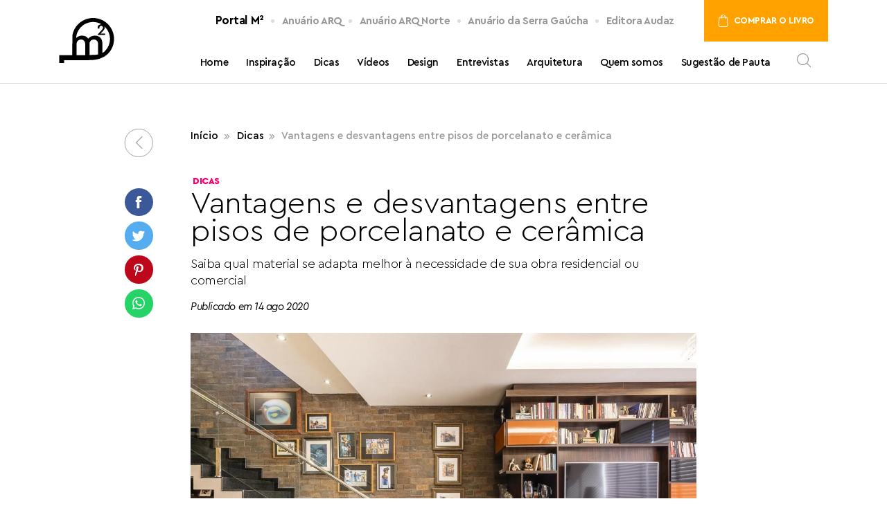

--- FILE ---
content_type: text/html; charset=UTF-8
request_url: https://m2portal.com.br/vantagens-e-desvantagens-entre-pisos-de-porcelanato-e-ceramica/
body_size: 14999
content:
<!doctype html>
<html lang="pt-BR">
<head>
    <meta charset="utf-8">
    <title>Vantagens e desvantagens entre pisos de porcelanato e cerâmica - Portal M²</title>
    <meta http-equiv="X-UA-Compatible" content="IE=edge,chrome=1">
    <meta http-equiv="Content-Language" content="pt-br">
    <meta name="language" content="portuguese, BR, PT">
    <meta name="viewport" content="width=device-width, initial-scale=1, shrink-to-fit=no">
    <meta name="author" content="Bravo Interativa">
    <meta content="Bravo Interativa" property="og:author" />

    <meta name="msapplication-TileColor" content="#000000">
    <meta name="theme-color" content="#000000">

    <link rel="stylesheet" href="https://m2portal.com.br/wp-content/themes/portalm2/style.css?v=1579889783">
    <link rel="shortcut icon" type="image/png" href="https://m2portal.com.br/wp-content/themes/portalm2/images/favicon.png?v=1566485372"/>
    <script type="text/javascript" async defer src="//assets.pinterest.com/js/pinit.js"></script>

    <script async src="https://www.googletagmanager.com/gtag/js?id=UA-130954609-33"></script>
    <script>
      window.dataLayer = window.dataLayer || [];
      function gtag(){dataLayer.push(arguments);}
      gtag('js', new Date());

      gtag('config', 'UA-130954609-33');
  </script>

  

<meta name="description" content="Saiba qual material se adapta melhor à necessidade de sua obra residencial ou comercial - Portal M²"/>
<link rel="canonical" href="https://m2portal.com.br/vantagens-e-desvantagens-entre-pisos-de-porcelanato-e-ceramica/" />
<meta property="og:locale" content="pt_BR" />
<meta property="og:type" content="article" />
<meta property="og:title" content="Vantagens e desvantagens entre pisos de porcelanato e cerâmica - Portal M²" />
<meta property="og:description" content="Saiba qual material se adapta melhor à necessidade de sua obra residencial ou comercial - Portal M²" />
<meta property="og:url" content="https://m2portal.com.br/vantagens-e-desvantagens-entre-pisos-de-porcelanato-e-ceramica/" />
<meta property="og:site_name" content="Portal M²" />
<meta property="article:tag" content="Decoração" />
<meta property="article:tag" content="Arquitetura" />
<meta property="article:tag" content="Artigos de luxo" />
<meta property="article:tag" content="Design de interiores" />
<meta property="article:section" content="Dicas" />
<meta property="article:published_time" content="2020-08-14T13:56:54+00:00" />
<meta name="twitter:card" content="summary_large_image" />
<meta name="twitter:description" content="Saiba qual material se adapta melhor à necessidade de sua obra residencial ou comercial - Portal M²" />
<meta name="twitter:title" content="Vantagens e desvantagens entre pisos de porcelanato e cerâmica - Portal M²" />
<script type='application/ld+json' class='yoast-schema-graph yoast-schema-graph--main'>{"@context":"https://schema.org","@graph":[{"@type":"WebSite","@id":"https://m2portal.com.br/#website","url":"https://m2portal.com.br/","name":"Portal M\u00b2","potentialAction":{"@type":"SearchAction","target":"https://m2portal.com.br/?s={search_term_string}","query-input":"required name=search_term_string"}},{"@type":"WebPage","@id":"https://m2portal.com.br/vantagens-e-desvantagens-entre-pisos-de-porcelanato-e-ceramica/#webpage","url":"https://m2portal.com.br/vantagens-e-desvantagens-entre-pisos-de-porcelanato-e-ceramica/","inLanguage":"pt-BR","name":"Vantagens e desvantagens entre pisos de porcelanato e cer\u00e2mica - Portal M\u00b2","isPartOf":{"@id":"https://m2portal.com.br/#website"},"datePublished":"2020-08-14T13:56:54+00:00","dateModified":"2020-08-14T13:56:54+00:00","author":{"@id":"https://m2portal.com.br/#/schema/person/d07448d3979e8c6c33b72bbabede3c46"},"description":"Saiba qual material se adapta melhor \u00e0 necessidade de sua obra residencial ou comercial - Portal M\u00b2"},{"@type":["Person"],"@id":"https://m2portal.com.br/#/schema/person/d07448d3979e8c6c33b72bbabede3c46","name":"rpublicas","image":{"@type":"ImageObject","@id":"https://m2portal.com.br/#authorlogo","url":"https://secure.gravatar.com/avatar/e6a28b5323cf2f63b4b66793f787f042?s=96&d=mm&r=g","caption":"rpublicas"},"sameAs":[]}]}</script>

</head>
<body class="post-template-default single single-post postid-2016 single-format-standard">
    <input type="hidden" id="url_tema" value="https://m2portal.com.br/wp-content/themes/portalm2">
    <input type="hidden" id="url_ajax" value="https://m2portal.com.br/wp-admin/admin-ajax.php">
    <div class="grid">
        <header class="header clearfix">
            <div class="container">
                <nav class="header-nav">
                    <a href="https://m2portal.com.br" class="header-nav__logo"><svg xmlns="http://www.w3.org/2000/svg" viewBox="0 0 543.25 446.15">
    <title>Portal M²</title>
    <path d="M454.09,326.71a123.41,123.41,0,0,1-26.18,20.16v-93.4c0-47.34-27.9-78.87-73.62-78.87-28,0-52.64,12.13-67.21,31.12-11.71-19.39-32.73-31.12-60.27-31.12-23.9,0-43.33,8.49-57.49,23V182.71A167.87,167.87,0,0,1,419.58,62.62c-1.19-.11-2.39-.17-3.62-.17-21.44,0-35.27,16.36-35.27,33.51A33.84,33.84,0,0,0,381.8,105h17a57.06,57.06,0,0,1-.8-8.1c0-10.81,7.15-19.06,17.8-19.06s17.47,7.79,17.47,18.41c0,8.9-5.08,16.54-16.69,28.77l-37.32,40.19V169H454.4V154.43H410.08l18.42-19.54c7.32-7.79,12.88-14.45,16.52-20.34A35.1,35.1,0,0,0,450.74,95a32.4,32.4,0,0,0-1.84-10.78c1.75,1.61,3.49,3.24,5.19,4.93a168,168,0,0,1,0,237.55M172.15,369.36V259.54c0-27.52,17.81-46.14,43.72-46.14,25.52,0,41.71,18.62,41.71,46.14V368.38l-13.82.35ZM300,257.51c0-25.49,17.82-44.11,43.73-44.11,25.51,0,41.31,18.22,41.31,46.13V361.87c-26,4.71-54.28,4-85,5.13ZM482.35,60.91c-81.21-81.21-212.86-81.21-294.07,0a206.86,206.86,0,0,0-57.95,112.37h0l-.58,191.19h-.09v4.88H0v76.79H49V418.31H193.4v-.22l81.16.22c15.4-.39,26.19-.58,33.74-.63,64.2-.4,130.85-19.51,174.05-62.7,81.21-81.21,81.2-212.87,0-294.07"/>
</svg></a>
                    <div class="nav">
                        <ul class="nav__linha nav__linha--primeira">
                            <li><a href="/" class="nav__link nav__link--primeira nav__link--active">Portal M²</a></li>
                            <li><a target="_blank" href="//anuarioarq.com.br/" class="nav__link nav__link--primeira">Anuário ARQ</a></li>
                            <li><a target="_blank" href="//anuarioarqrs.com.br/" class="nav__link nav__link--primeira">Anuário ARQ Norte</a></li>
                            <li><a target="_blank" href="//anuariodaserra.com.br/" class="nav__link nav__link--primeira">Anuário da Serra Gaúcha</a></li>
                            <li><a target="_blank" href="//editoraaudaz.com.br/" class="nav__link nav__link--primeira">Editora Audaz</a></li>
                            <li><a target="_blank" href="//editoraaudaz.com.br/#secComprar" class="nav__link btn-comprar-livro" semtoken="" title="Comprar o livro"><svg><use xlink:href="https://m2portal.com.br/wp-content/themes/portalm2/images/sprite.svg#icon-sacola"></use></svg>Comprar o livro</a></li>
                        </ul>
                        <ul class="nav__linha nav__linha--segunda">
                            <li><a href="https://m2portal.com.br" class="nav__link nav__link--segunda">Home</a></li>
                                                            <li><a href="https://m2portal.com.br/categoria/inspiracao" class="nav__link nav__link--segunda">Inspiração</a></li>
                                                                <li><a href="https://m2portal.com.br/categoria/dicas" class="nav__link nav__link--segunda">Dicas</a></li>
                                                                <li><a href="https://m2portal.com.br/categoria/videos" class="nav__link nav__link--segunda">Vídeos</a></li>
                                                                <li><a href="https://m2portal.com.br/categoria/design" class="nav__link nav__link--segunda">Design</a></li>
                                                                <li><a href="https://m2portal.com.br/categoria/entrevistas" class="nav__link nav__link--segunda">Entrevistas</a></li>
                                                                <li><a href="https://m2portal.com.br/categoria/arquitetura" class="nav__link nav__link--segunda">Arquitetura</a></li>
                                                            <li><a href="https://m2portal.com.br/quem-somos" class="nav__link nav__link--segunda">Quem somos</a></li>
                            <li><a href="https://m2portal.com.br/sugestao-de-pauta" class="nav__link nav__link--segunda">Sugestão de Pauta</a></li>
                            <li class="li-busca">
                                <button class="busca__lupa" js-abrir-busca title="Buscar"><svg><use xlink:href="https://m2portal.com.br/wp-content/themes/portalm2/images/sprite.svg#icon-lupa"></use></svg></button>
                                <form class="busca" action="https://m2portal.com.br">
                                    <input type="text" id="busca" name="s" class="busca__input" placeholder="O que você procura?" />
                                    <button class="busca__lupa" title="Buscar"><svg><use xlink:href="https://m2portal.com.br/wp-content/themes/portalm2/images/sprite.svg#icon-lupa"></use></svg></button>
                                </form>
                            </li>
                        </ul>
                    </div>
                    <div class="toggle-menu visible-mobile">
                        <span class="tm1"></span>
                        <span class="tm2"></span>
                        <span class="tm3"></span>
                    </div>
                </nav>
            </div>
                    <!--nav id="navbar-fixo">
                        <div class="container">
                            <div class="box">
                                <ul>
                                    <li><a href="">Home</a></li>
                                    <li><a href="">Interiores</a></li>
                                    <li><a href="">Design</a></li>
                                    <li><a href="">Entrevistas</a></li>
                                    <li><a href="">Lifestyle</a></li>
                                    <li><a href="">Dicas</a></li>
                                    <li><a href="">Lazer</a></li>
                                    <li><a href="">Inspiração</a></li>
                                </ul>
                                <button id="navbar-fixo-close">
                                    <svg xmlns="http://www.w3.org/2000/svg" viewBox="0 0 322.32 322.32">
                                        <defs>
                                            <style>.xis{fill:none;stroke:currentColor;stroke-linecap:round;stroke-linejoin:round;stroke-width:25px;}</style>
                                        </defs>
                                        <line class="xis" x1="12.5" y1="309.82" x2="309.82" y2="12.5"/>
                                        <line class="xis" x1="12.5" y1="12.5" x2="309.82" y2="309.82"/>
                                    </svg>
                                </button>
                            </div>
                        </div>
                    </nav-->
                </header>
<!----NÃO USAR F12 NESSA PÁGINA!!!!!!!!!!!!!!!!!----->

<main id="single">
    <div class="container">
        <div class="row">
            <div class="col-md-1 offset-lg-1">
                <div class="redes compartilhar">
                    <a href="#" id="voltar" class="redes__link--voltar">
                        <svg><use xlink:href="https://m2portal.com.br/wp-content/themes/portalm2/images/sprite.svg#icon-seta" /></svg>
                    </a>
                    <a onclick="window.open('https://www.facebook.com/sharer/sharer.php?u='+encodeURIComponent('https://m2portal.com.br/vantagens-e-desvantagens-entre-pisos-de-porcelanato-e-ceramica/'),'facebook-dialog','width=626,height=436'); return false;" target="_blank" class="redes__link--face" title="Compartilhe essa matéria no Facebook">
                        <svg><use xlink:href="https://m2portal.com.br/wp-content/themes/portalm2/images/sprite.svg#icon-face" /></svg>
                    </a>
                    <a onclick="window.open('https://twitter.com/intent/tweet?text='+encodeURIComponent('Vantagens e desvantagens entre pisos de porcelanato e cerâmica')+'&url='+encodeURIComponent('https://m2portal.com.br/vantagens-e-desvantagens-entre-pisos-de-porcelanato-e-ceramica/'),'twitter-dialog','width=626,height=436'); return false;" target="_blank" class="redes__link--twitter" title="Compartilhe essa matéria no Twitter">
                        <svg><use xlink:href="https://m2portal.com.br/wp-content/themes/portalm2/images/sprite.svg#icon-twitter" /></svg>
                    </a>
                    <a href="#" class="redes__link--pinterest" title="Salve essa matéria no Pinterest">
                        <svg><use xlink:href="https://m2portal.com.br/wp-content/themes/portalm2/images/sprite.svg#icon-pinterest" /></svg>
                    </a>
                    <a href="https://api.whatsapp.com/send?text=Vantagens e desvantagens entre pisos de porcelanato e cerâmica - https://m2portal.com.br/vantagens-e-desvantagens-entre-pisos-de-porcelanato-e-ceramica/" target="_blank" class="redes__link--whatsapp" title="Compartilhe essa matéria com um amigo pelo WhatsApp">
                        <svg><use xlink:href="https://m2portal.com.br/wp-content/themes/portalm2/images/sprite.svg#icon-whatsapp" /></svg>
                    </a>
                </div>
            </div>
            <div class="col-md-10 col-lg-8">
                <div class="breadcrumb">
                    <a href="https://m2portal.com.br">Início</a>
                    <a href="https://m2portal.com.br/categoria/dicas">Dicas</a>
                    <span>Vantagens e desvantagens entre pisos de porcelanato e cerâmica</span>
                </div>
                <article>
                    <header>
                        <p class="categoria">Dicas</p>
                        <h1>Vantagens e desvantagens entre pisos de porcelanato e cerâmica</h1>
                                                    <p class="legenda">Saiba qual material se adapta melhor à necessidade de sua obra residencial ou comercial</p>
                                                            <time pubdate class="data" datetime="2020-08-14" title="14 ago 2020">Publicado em 14 ago 2020</time>
                            </header>
                            <section>
                                                                            <figure class="imagem-destaque">
                                                <a href="https://m2portal.com.br/wp-content/uploads/2020/08/Catia-Berteli-ARQ-1200x800.jpg" data-fancybox="post-galeria"><img src="https://m2portal.com.br/wp-content/uploads/2020/08/Catia-Berteli-ARQ-1200x800.jpg" alt="Projeto by Cátia Bertelli publicado no Anuário ARQ 2020"></a>
                                                                                                    <figcaption>Projeto by Cátia Bertelli publicado no Anuário ARQ 2020</figcaption>
                                                                                                </figure>
                                            
                                    <div class="editor">
                                        <p>O piso porcelanato virou moda e é usado em projetos de designers e arquitetos não só pela estética, que oferece aos ambientes uma aparência mais refinada e elegante, mas também devido à sua praticidade de manutenção e limpeza. Além disso, o porcelanato é um piso bastante versátil.</p>
<p>No radar de profissionais da construção civil, arquitetura e design de interiores, pode-se apresentar como boa opção de piso para sala, quarto e outros cômodos da casa, mas é preciso atenção para não confundir o material com a cerâmica.</p>
<p>Dono de aspecto mais liso que a cerâmica, há outras características que distanciam os dois materiais, tão presentes na construção e reformas de imóveis. A diferença entre piso cerâmico e porcelanato está no tipo de material usado para cada fabricação e no processo de fabricação.</p>
<h3><strong><em>Porcelanato x Cerâmica: vantagens e desvantagens</em></strong></h3>
<p>O piso porcelanato também é constituído de cerâmica, mas seu processo de produção é mais complexo. Além da argila em sua composição, ele recebe misturas com areias, filitos, caulins e outros aditivos, quando necessário.</p>
<p>Outra característica no processo de fabricação do porcelanato está na temperatura de queima utilizada. Ela chega a impressionantes 1.200°C. De regra, quanto mais alta a temperatura, maior é a resistência do piso.</p>
<p>Além disso a compactação da base na prensagem é maior e o processo de preparação a massa acontece por via úmida, com atomização do pó, enquanto que a cerâmica tradicional produz a base por via seca, ou seja pó seco sem atomização. Isso torna o porcelanato, mais durável e mais resistente que o piso de cerâmica.</p>
<p>Mas há outras diferenças. O porcelanato é um piso liso, homogêneo e mais denso. A versão brilho é uma das mais utilizadas em ambientes internos por trazer a ideia de sofisticação e pureza. A cerâmica é mais rústica e discreta.</p>
<p>Outra diferença entre porcelanato e cerâmica está no quesito acabamento. Enquanto na instalação do porcelanato é usado espaçamento entre as peças menores, o assentamento da cerâmica só pode ser feito com junta tradicional.</p>
<p>Nesta linha construtiva dos pisos, a manutenção entra com um bom motivo para escolher um piso ou outro. O porcelanato é limpo apenas com um pano umedecido com água e detergente, tornando a tarefa mais ágil e prática no dia a dia. Já o piso cerâmico tem manutenção mais trabalhosa. Suja com mais facilidade e o seu processo de limpeza inclui o uso de vassouras, aspirador de pó, panos úmidos e secagem rápida para que o piso não ganhe manchas.</p>
                                    </div>

                                                                    </section>

                                                                    <footer>
                                                                                <p class="infos-autor__legenda">Publicado por:</p>
                                        <address>
                                                                                            <img class="infos-autor__img" src="https://m2portal.com.br/wp-content/themes/portalm2/images/placeholder.png" alt="">
                                                                                        <div class="infos-autor">
                                                                                                    <p class="infos-autor__nome">Editora Audaz </p>
                                                                                                </div>
                                        </address>
                                                                                    </footer>
                                                                                </article>
                                </div>
                            </div>
                        </div>
                                                    <section class="bloco-categoria relacionados">
                                <div class="container">
                                    <div class="row justify-content-center">
                                        <div class="col-xl-10">
                                            <h2 class="relacionados__titulo">Leia também</h2>
                                            <div class="row">
                                                                                                    <div class="col-md-6">
                                                        <a class="post post--lista" href="https://m2portal.com.br/o-aconchego-da-madeira-em-projetos-de-arquitetura-e-design-de-interiores/" title="Saiba mais sobre: O aconchego da madeira em projetos de arquitetura e design de interiores">
    <div class="post__img-box">
                        <div class="post__img " style="background-image: url(https://m2portal.com.br/wp-content/uploads/2021/05/Camila-Preissler-5-600x600.jpg)"></div>
                
        <!--essa div existe só se tiver video na postagem-->
        
        </div>
        <div class="post__infos">
            <p class="post__cat">Dicas</p>
            <h3 class="post__titulo">O aconchego da madeira em projetos de arquitetura e design de interiores</h3>
                            <p class="post__desc">Confira projetos para inspirar quem está construindo ou reformando</p>
                            <p class="post__cta">Leia<svg><use xlink:href="https://m2portal.com.br/wp-content/themes/portalm2/images/sprite.svg#icon-seta-perna-fina" /></svg></p>
            </div>
        </a>
                                                    </div>
                                                                                                        <div class="col-md-6">
                                                        <a class="post post--lista" href="https://m2portal.com.br/estilo-e-funcionalidade-em-espacos-comerciais/" title="Saiba mais sobre: Estilo e funcionalidade em espaços comerciais">
    <div class="post__img-box">
                        <div class="post__img " style="background-image: url(https://m2portal.com.br/wp-content/uploads/2021/05/Tania-Fuga-600x600.jpg)"></div>
                
        <!--essa div existe só se tiver video na postagem-->
        
        </div>
        <div class="post__infos">
            <p class="post__cat">Dicas</p>
            <h3 class="post__titulo">Estilo e funcionalidade em espaços comerciais</h3>
                            <p class="post__desc">Inspire-se com projetos comerciais únicos</p>
                            <p class="post__cta">Leia<svg><use xlink:href="https://m2portal.com.br/wp-content/themes/portalm2/images/sprite.svg#icon-seta-perna-fina" /></svg></p>
            </div>
        </a>
                                                    </div>
                                                                                                </div>
                                        </div>
                                    </div>
                                </div>
                            </section>
                                                </main>

                                <section class="news">
                <div class="container">
                    <div class="news__box">
                        <div>
                            <h2 class="news__titulo">Newsletter</h2>
                            <p class="news__legenda">Receba as novidades do M² no seu e-mail</p>
                        </div>
                        <div class="box-form" js-form-newsletter>
                            <form method="post" action="https://m2portal.com.br/wp-admin/admin-ajax.php" class="news__form">
                                <div class="hidden"><input name="trap" placeholder="Trap"></div>
                                <input type="hidden" name="action" value="newsletter">

                                <div class="news__form-input">
                                    <label for="nome">Seu nome</label>
                                    <input type="text" id="nome" name="nome">
                                </div>
                                <div class="news__form-input">
                                    <label for="email">Seu e-mail</label>
                                    <input type="text" id="email" name="email">
                                </div>

                                <div js-form-sucesso class="alerta-news hidden">
                                    <div class="alerta-news__content">
                                        <p class="alerta-news__titulo">Cadastro realizado!</p>
                                        <p class="alerta-news__texto">Seus dados foram enviados com sucesso. Agradecemos o interesse.</p>
                                        <button class="alerta-news__fechar">&#x2715;</button>
                                    </div>
                                </div>

                                <div js-form-erro class="alerta-news alerta-news--fail hidden">
                                    <div class="alerta-news__content">
                                        <p class="alerta-news__titulo">Erro...</p>
                                        <p class="alerta-news__texto">Infelizmente não pudemos registrar seu e-mail. Tente novamente mais tarde.</p>
                                        <button class="alerta-news__fechar">&#x2715;</button>
                                    </div>
                                </div>

                                <button type="submit" class="news__form-btn"><svg><use xlink:href="https://m2portal.com.br/wp-content/themes/portalm2/images/sprite.svg#icon-seta-perna"/></svg>cadastrar e-mail</button>
                            </form>
                        </div>
                    </div>
                </div>
            </section>

            <footer id="link-rodape" class="rodape">
                <div class="container">
                    <div class="row">
                        <div class="col-lg-3">
                            <address class="footer__endereco">
                                <strong class="footer__endereco-titulo">Editora Audaz</strong>
                                Rua Júlio de Castilhos, 205, sala 204 <br>
                                Garibaldi/RS - CEP 95720-000
                            </address>
                            <a href="mailto:contato@editoraaudaz.com.br" title="e-mail" class="footer__endereco-email">contato@editoraaudaz.com.br</a>
                            <p class="footer__endereco-fone">54 3462.4491</p>
                            <a href="//api.whatsapp.com/send?phone=5554984123420" title="WhatsApp" class="footer__endereco-fone"
                            target="_blank">54 98412.3420</a>
                        </div>
                        <div class="col-lg-9">
                            <div class="grid-anuarios">
                                <a href="//anuarioarq.com.br/" class="anuario__item">
                                    <svg xmlns="http://www.w3.org/2000/svg" viewBox="0 0 264.76 102.07">
    <title>ARQ Arquitetura e Decoração</title>
    <path d="M208.37,76.33l-.22-.22c-.59.07-1.28.13-2.06.16s-1.65.06-2.62.06q-18.39,0-29.64-10.59T162.69,37.66q0-16.6,11.14-27.07T202.58,0a48.23,48.23,0,0,1,8,.67,47,47,0,0,1,7.75,2,42.76,42.76,0,0,1,7,3.12,31.1,31.1,0,0,1,5.85,4.18q11.7,10.57,11.7,30a35.12,35.12,0,0,1-3.46,15,37.45,37.45,0,0,1-9.14,12.36,38.23,38.23,0,0,1-12.81,6.91l-.33.11L200.91,83l.22.22,1.89-.17c.45,0,.75,0,.9,0,1.48,0,3,0,4.45.16s2.94.24,4.35.39a72.11,72.11,0,0,1,15.82,3.79l6.35,2.23a47.31,47.31,0,0,0,15.83,3.12q10,0,11.81-7.47h2.23q-2.46,16.83-20.51,16.83a29.72,29.72,0,0,1-11.59-2.56,70.93,70.93,0,0,1-9.8-5.57,72.35,72.35,0,0,0-12.26-6.47,28.88,28.88,0,0,0-9.47-1.89A15.63,15.63,0,0,0,191,89.7q-3.24,2.79-4.57,2.79a1.67,1.67,0,0,1-1.89-1.9c0-1,1-2,2.89-3l2.23-1.22,2.9-1.45c.3-.15.71-.37,1.23-.67s1.15-.63,1.89-1a18.22,18.22,0,0,0,2.67-1.45Zm-33.2-38.22q0,15.15,4.79,23.73a20.83,20.83,0,0,0,6,6.8q6.79,5.13,17.49,5.13,12.81,0,19.89-9.14T230.44,39q0-17.83-7-27.08T202.69,2.67q-13.49,0-20.5,9.09t-7,26.35m-31.87,37a33.52,33.52,0,0,1-6.47-6.35,89.16,89.16,0,0,1-6-7.69l-3.68-5.35q-3.57-5.12-6.46-8.69a75.85,75.85,0,0,0-5.13-5.79,7.61,7.61,0,0,0-5.23-1.67h-3V55.94q0,11.81,1.33,14.26c1,1.63,3.64,2.45,8,2.45h3.56V75.1H84.91V72.65h2.45q6.57,0,7.91-2.45t1.45-14.26V19.72q0-11.25-1.34-13.48a5.43,5.43,0,0,0-3.9-2.34,8.45,8.45,0,0,0-1.67-.11H85.47V1.34L96.05.78c2.75-.07,5.43-.19,8-.33l8.69-.23q17.94,0,25.74,6.47,6.24,5.24,6.24,12.59a16.1,16.1,0,0,1-5.63,12.64q-5.62,5-15.43,6v.22a27.85,27.85,0,0,1,5,4c1.34,1.41,2.68,2.92,4,4.51s2.68,3.25,4,5l3.79,5q7.92,10.58,13.71,13.81a18,18,0,0,0,8.91,2.23V75.1ZM108.53,37l5-.11q12.26-.23,16.15-5.57,3.12-4.12,3.12-11.14,0-11.37-7.24-14.93Q121.23,3.13,112,3.12h-2.45c-.75,0-1.49,0-2.23.11V37ZM20.06,47.91l-1.9,4.69-2.23,5.34a22.41,22.41,0,0,0-2,7.92,6.25,6.25,0,0,0,2.12,4.9,7.89,7.89,0,0,0,5.46,1.89H22V75.1H0V72.65q5.79-1,8.47-4.9c.44-.67.85-1.34,1.22-2a17.11,17.11,0,0,0,1-2.11c.22-.52.52-1.25.89-2.18L13,57.83q.66-1.44,2.67-6.35L37.11.22h2.11l27,64q1.89,4.68,3.9,6.47,1.78,1.44,6.13,2V75.1H47.13V72.65h3.13c4,0,6-1.33,6-4a14.08,14.08,0,0,0-1.22-4l-1.34-3.12-5.57-13.6ZM34.1,14,21.17,45.46h26Z"/>
    <path d="M170.72,89a3.73,3.73,0,0,1,1.18-2.85,4.26,4.26,0,0,1,3-1.11,4.76,4.76,0,0,1,.84.07,4.49,4.49,0,0,1,1.54.53A4.15,4.15,0,0,1,178,86a4,4,0,0,1,1.23,3.15A3.58,3.58,0,0,1,178,91.93,4.2,4.2,0,0,1,175,93a4.38,4.38,0,0,1-3.12-1.11,3.89,3.89,0,0,1-1.18-3M172,89a5.26,5.26,0,0,0,.51,2.5,2.46,2.46,0,0,0,.63.71,3,3,0,0,0,1.85.54,2.48,2.48,0,0,0,2.09-1,4.29,4.29,0,0,0,.75-2.7,4.61,4.61,0,0,0-.75-2.85,2.93,2.93,0,0,0-4.34,0A4.49,4.49,0,0,0,172,89m-5.12-4.63a1.86,1.86,0,0,1-.41.86,1.07,1.07,0,0,1-.83.41,2.33,2.33,0,0,1-.93-.29,2.17,2.17,0,0,0-.81-.29c-.3,0-.53.19-.68.57H163l0,0a1.66,1.66,0,0,1,.41-.84,1.06,1.06,0,0,1,.81-.4,2.3,2.3,0,0,1,.94.3,2.48,2.48,0,0,0,.82.29c.29,0,.51-.2.65-.61h.3Zm-3.87,5.95-.2.44-.23.51a1.87,1.87,0,0,0-.21.74.56.56,0,0,0,.22.47.89.89,0,0,0,.58.18h0v.23h-2.31v-.23a1.29,1.29,0,0,0,.89-.47A1.27,1.27,0,0,0,162,92l.11-.19c0-.06.05-.12.09-.21s.09-.2.15-.35.14-.29.28-.6l2.26-4.85h.22l2.84,6.06a1.64,1.64,0,0,0,.41.61,1.47,1.47,0,0,0,.64.19v.23H165.9v-.23h.33c.42,0,.64-.13.64-.38a1.37,1.37,0,0,0-.13-.38l-.15-.3L166,90.32Zm1.48-3.22-1.36,3h2.73Zm-4.25,5.33a5,5,0,0,1-1.3.5,6.06,6.06,0,0,1-1.35.18,5,5,0,0,1-3.34-1.1,4.28,4.28,0,0,1,0-6.33,4.63,4.63,0,0,1,3.13-1.11,11.67,11.67,0,0,1,3,.53c-.08.39-.17,1-.26,1.76h-.34c0-.28,0-.56,0-.83a.89.89,0,0,0-.52-.53,4.22,4.22,0,0,0-1.89-.43,3.13,3.13,0,0,0-2.37,1,3.57,3.57,0,0,0-.9,2.54,3.94,3.94,0,0,0,1.06,2.87,3.76,3.76,0,0,0,2.82,1.1,4.21,4.21,0,0,0,2.38-.74l.11.12Zm-2.81.36h.4l-.3.75a1.16,1.16,0,0,1,.34-.05.94.94,0,0,1,.8.32,1,1,0,0,1,.11.17.57.57,0,0,1,.07.33,1.15,1.15,0,0,1-.13.46,1.46,1.46,0,0,1-1.3.53l-.27,0-.28,0-.46-.14.16-.36.11,0a3.38,3.38,0,0,0,.61.1.75.75,0,0,0,.57-.17.51.51,0,0,0,.11-.37.33.33,0,0,0-.24-.34.41.41,0,0,0-.19,0,1.42,1.42,0,0,0-.52,0l-.09-.07ZM146.79,90l-.2.49-.23.56a2.42,2.42,0,0,0-.21.84.64.64,0,0,0,.22.51.8.8,0,0,0,.57.2H147v.26h-2.31v-.26a1.29,1.29,0,0,0,.89-.51,2.39,2.39,0,0,0,.13-.21,1.63,1.63,0,0,0,.11-.23l.09-.23c0-.09.09-.22.15-.38s.14-.32.28-.67L148.59,85h.22l2.84,6.73a1.77,1.77,0,0,0,.41.68,1.33,1.33,0,0,0,.65.21v.26h-3.07v-.26H150c.42,0,.64-.14.64-.42a1.71,1.71,0,0,0-.13-.42l-.14-.33L149.75,90Zm1.48-3.57-1.36,3.31h2.73Zm-5.7,6.43a3.45,3.45,0,0,1-.68-.67,9.07,9.07,0,0,1-.63-.81l-.39-.56c-.25-.36-.48-.66-.68-.91s-.39-.46-.54-.61a.79.79,0,0,0-.55-.18h-.32v1.72a4.52,4.52,0,0,0,.14,1.5c.1.18.38.26.85.26h.37v.26h-3.72v-.26h.26c.46,0,.74-.08.83-.26a3.84,3.84,0,0,0,.16-1.5V87.06a3.71,3.71,0,0,0-.15-1.42.55.55,0,0,0-.4-.24l-.18,0h-.46v-.25l1.12-.06.84,0,.91,0a4.25,4.25,0,0,1,2.71.68,1.68,1.68,0,0,1,.66,1.32,1.73,1.73,0,0,1-.59,1.34,2.9,2.9,0,0,1-1.63.62v0a2.39,2.39,0,0,1,.53.42l.43.47.42.53.4.52a5.18,5.18,0,0,0,1.44,1.46,1.79,1.79,0,0,0,.94.23v.26Zm-3.66-4h.53a2.06,2.06,0,0,0,1.7-.59,1.89,1.89,0,0,0,.33-1.17,1.57,1.57,0,0,0-.77-1.57,3.38,3.38,0,0,0-1.43-.23H139l-.23,0v3.55ZM127.13,89a3.72,3.72,0,0,1,1.17-2.85,4.28,4.28,0,0,1,3-1.11,4.88,4.88,0,0,1,.85.07,4.36,4.36,0,0,1,.81.2,4.8,4.8,0,0,1,.73.33,4.15,4.15,0,0,1,.63.44,4,4,0,0,1,1.23,3.15,3.56,3.56,0,0,1-1.2,2.75,4.2,4.2,0,0,1-3,1.09,4.38,4.38,0,0,1-3.12-1.11,3.88,3.88,0,0,1-1.17-3m1.31,0a5.25,5.25,0,0,0,.52,2.5,2.58,2.58,0,0,0,.62.71,3,3,0,0,0,1.86.54,2.49,2.49,0,0,0,2.09-1,4.29,4.29,0,0,0,.75-2.7,4.61,4.61,0,0,0-.75-2.85,2.94,2.94,0,0,0-4.35,0,4.49,4.49,0,0,0-.74,2.78m-2.82,1v2.71h-.25a2.33,2.33,0,0,0-.36-.82A3.45,3.45,0,0,1,122.33,93a3.63,3.63,0,0,1-3.76-3.81,4.46,4.46,0,0,1,1-3,3.43,3.43,0,0,1,2.7-1.17,3.62,3.62,0,0,1,1.81.44,3.33,3.33,0,0,1,.89.7,2.53,2.53,0,0,0,.19-.48,2.28,2.28,0,0,0,.1-.52h.26l.06,2.94h-.25a3.72,3.72,0,0,0-.87-2,2.65,2.65,0,0,0-2-.76,2.21,2.21,0,0,0-2,1,5.19,5.19,0,0,0-.69,2.92,4,4,0,0,0,.75,2.52,2.39,2.39,0,0,0,2,1,3.12,3.12,0,0,0,.52,0,2.85,2.85,0,0,0,.5-.14,2.07,2.07,0,0,0,.83-.5,3,3,0,0,0,.64-1,3.21,3.21,0,0,0,.27-1Zm-7.94.5-.17,2.41h-6.43v-.26h.15c.47,0,.76-.08.86-.26a4.15,4.15,0,0,0,.15-1.5V87.06a3.83,3.83,0,0,0-.14-1.43c-.08-.16-.34-.25-.77-.25h-.1v-.25h5.57l.17,1.93h-.27a2.58,2.58,0,0,0-.58-1.3,1.75,1.75,0,0,0-1.21-.38h-1.55v3.27h.82a1.59,1.59,0,0,0,1-.19,1.25,1.25,0,0,0,.21-.88v-.1h.27v2.67h-.27V90a1.31,1.31,0,0,0-.21-.91c-.13-.14-.44-.2-.93-.2h-.85v1.83a3.46,3.46,0,0,0,.21,1.66q.18.21.93.21h.57a2.11,2.11,0,0,0,1.52-.5,3.7,3.7,0,0,0,.82-1.65Zm-13.39-5.4c.48,0,.88,0,1.21,0a5,5,0,0,1,3.34,1,3.72,3.72,0,0,1,1.27,3,4.1,4.1,0,0,1-.7,2.49,3.25,3.25,0,0,1-2,1.24,5.07,5.07,0,0,1-1.11.14H102v-.26h.32c.47,0,.74-.08.84-.26a4.15,4.15,0,0,0,.15-1.5V87.12a4.09,4.09,0,0,0-.14-1.41.57.57,0,0,0-.41-.24,3.4,3.4,0,0,0-.49,0h-.24v-.27Zm.16,5.45c0,.36,0,.66,0,.88a4.25,4.25,0,0,0,0,.47.91.91,0,0,0,.13.45c.11.19.47.29,1,.29a7.61,7.61,0,0,0,.88-.05,2.67,2.67,0,0,0,.69-.18,1.78,1.78,0,0,0,.54-.31,2.4,2.4,0,0,0,.43-.46,4.21,4.21,0,0,0,.67-2.46,5.88,5.88,0,0,0-.19-1.51,3.68,3.68,0,0,0-.55-1.18,2.66,2.66,0,0,0-.88-.79,3,3,0,0,0-1.19-.34h-1.18l-.43,0Zm-6,0-.16,2.41H91.9v-.26h.15c.47,0,.76-.08.86-.26a4.15,4.15,0,0,0,.15-1.5V87.06a3.83,3.83,0,0,0-.14-1.43c-.08-.16-.34-.25-.77-.25h-.1v-.25h5.57l.17,1.93h-.27a2.57,2.57,0,0,0-.59-1.3,1.71,1.71,0,0,0-1.2-.38H94.18v3.27H95a1.59,1.59,0,0,0,1-.19,1.25,1.25,0,0,0,.21-.88v-.1h.27v2.67h-.27V90a1.31,1.31,0,0,0-.21-.91c-.13-.14-.44-.2-.93-.2h-.85v1.83a3.46,3.46,0,0,0,.21,1.66q.18.21.93.21h.57a2.07,2.07,0,0,0,1.51-.5,3.61,3.61,0,0,0,.83-1.65ZM82.76,90l-.2.49-.23.56a2.42,2.42,0,0,0-.21.84.64.64,0,0,0,.22.51.8.8,0,0,0,.58.2h0v.26H80.65v-.26a1.27,1.27,0,0,0,.89-.51,2.39,2.39,0,0,0,.13-.21,1.63,1.63,0,0,0,.11-.23l.09-.23c0-.09.09-.22.15-.38s.15-.32.29-.67L84.56,85h.22l2.84,6.73a1.77,1.77,0,0,0,.41.68,1.37,1.37,0,0,0,.65.21v.26H85.61v-.26h.33c.42,0,.64-.14.64-.42a1.71,1.71,0,0,0-.13-.42l-.14-.33L85.72,90Zm1.48-3.57-1.36,3.31h2.73Zm-5.7,6.43a3.45,3.45,0,0,1-.68-.67,9.07,9.07,0,0,1-.63-.81l-.39-.56c-.25-.36-.48-.66-.68-.91a6,6,0,0,0-.54-.61.79.79,0,0,0-.55-.18h-.32v1.72a4.52,4.52,0,0,0,.14,1.5c.1.18.38.26.85.26h.37v.26H72.39v-.26h.26c.46,0,.74-.08.83-.26a3.84,3.84,0,0,0,.16-1.5V87.06a4,4,0,0,0-.14-1.42.59.59,0,0,0-.41-.24.68.68,0,0,0-.18,0h-.46v-.25l1.12-.06.84,0,.92,0a4.29,4.29,0,0,1,2.71.68,1.74,1.74,0,0,1,.06,2.66,2.87,2.87,0,0,1-1.62.62v0a2.38,2.38,0,0,1,.52.42c.15.15.28.31.43.47l.42.53.4.52a5.18,5.18,0,0,0,1.44,1.46,1.79,1.79,0,0,0,.94.23v.26Zm-3.66-4h.53a2.06,2.06,0,0,0,1.7-.59,1.89,1.89,0,0,0,.33-1.17,1.57,1.57,0,0,0-.77-1.57,3.38,3.38,0,0,0-1.43-.23H75l-.24,0v3.55Zm-3-3.75v.25a1.34,1.34,0,0,0-.87.32,1.19,1.19,0,0,0-.26.87V90.2a2.66,2.66,0,0,1-.67,2,3.4,3.4,0,0,1-2.46.84,3,3,0,0,1-2.69-1.13,2.7,2.7,0,0,1-.39-1.65V87.06a4,4,0,0,0-.14-1.42A.55.55,0,0,0,64,85.4a.62.62,0,0,0-.18,0h-.5v-.25h3.54v.25h-.15a3.4,3.4,0,0,0-.49,0,.55.55,0,0,0-.41.24,3.88,3.88,0,0,0-.14,1.42v3.13a2.34,2.34,0,0,0,.78,2.06,2.54,2.54,0,0,0,1.44.4,3,3,0,0,0,1.59-.43,1.9,1.9,0,0,0,.87-1.11,3.46,3.46,0,0,0,.1-.87s0-.09,0-.24V86.92a2.1,2.1,0,0,0-.22-1.2,1.27,1.27,0,0,0-1-.34v-.25ZM55.17,87l0-1.86h7.53l0,1.86h-.25a2.9,2.9,0,0,0-.44-1.22.91.91,0,0,0-.59-.36l-.27,0h-1.7v5.49a4.25,4.25,0,0,0,.14,1.5c.1.18.38.26.84.26h.39v.26H57v-.26h.39c.47,0,.75-.08.85-.26a4.15,4.15,0,0,0,.15-1.5V85.38H56.8a1.06,1.06,0,0,0-1,.54A3.46,3.46,0,0,0,55.43,87Zm-.67,3.49-.16,2.41H47.91v-.26h.15c.47,0,.76-.08.86-.26a4.15,4.15,0,0,0,.15-1.5V87.06a4.08,4.08,0,0,0-.14-1.43c-.09-.16-.34-.25-.77-.25h-.1v-.25h5.56l.18,1.93h-.27a2.57,2.57,0,0,0-.59-1.3,1.72,1.72,0,0,0-1.21-.38H50.19v3.27H51a1.59,1.59,0,0,0,1-.19,1.25,1.25,0,0,0,.21-.88v-.1h.27v2.67h-.27V90a1.31,1.31,0,0,0-.21-.91c-.13-.14-.44-.2-.93-.2h-.85v1.83a3.46,3.46,0,0,0,.21,1.66c.12.14.43.21.92.21h.58a2.07,2.07,0,0,0,1.51-.5,3.6,3.6,0,0,0,.82-1.65ZM39.65,87l0-1.86h7.53l0,1.86H47a3.05,3.05,0,0,0-.43-1.22,1,1,0,0,0-.6-.36l-.27,0H44v5.49a4.25,4.25,0,0,0,.14,1.5c.1.18.38.26.84.26h.39v.26H41.5v-.26h.4c.47,0,.75-.08.85-.26a4.15,4.15,0,0,0,.15-1.5V85.38H41.28a1.06,1.06,0,0,0-1,.54A3.46,3.46,0,0,0,39.91,87ZM35.5,85.13h3.55v.25h-.5l-.18,0a.57.57,0,0,0-.4.24,4.13,4.13,0,0,0-.14,1.42v3.81a4.52,4.52,0,0,0,.14,1.5c.11.18.39.26.85.26h.23v.26H35.5v-.26h.22c.46,0,.74-.08.83-.26a3.84,3.84,0,0,0,.16-1.5V87.06a4.36,4.36,0,0,0-.13-1.42.59.59,0,0,0-.41-.24.62.62,0,0,0-.18,0H35.5Zm-.55,0v.25a1.35,1.35,0,0,0-.88.32,1.24,1.24,0,0,0-.26.87V90.2a2.62,2.62,0,0,1-.67,2,3.39,3.39,0,0,1-2.45.84A3,3,0,0,1,28,91.89a2.84,2.84,0,0,1-.39-1.65V87.06a3.8,3.8,0,0,0-.14-1.42.53.53,0,0,0-.41-.24l-.17,0h-.51v-.25h3.55v.25h-.16a3.4,3.4,0,0,0-.49,0,.57.57,0,0,0-.41.24,4.13,4.13,0,0,0-.14,1.42v3.13a2.32,2.32,0,0,0,.79,2.06,2.54,2.54,0,0,0,1.44.4,3,3,0,0,0,1.58-.43,1.9,1.9,0,0,0,.87-1.11,3.45,3.45,0,0,0,.11-.87V90c0-.15,0-.3,0-.44V86.92a2.08,2.08,0,0,0-.23-1.2,1.27,1.27,0,0,0-1-.34v-.25ZM21.94,93l0,0-.21,0h-.28a4.38,4.38,0,0,1-3.12-1.11,3.88,3.88,0,0,1-1.17-3A3.72,3.72,0,0,1,18.3,86.1a4.26,4.26,0,0,1,3-1.11,4.76,4.76,0,0,1,.84.07,4.6,4.6,0,0,1,1.56.53,3.53,3.53,0,0,1,.61.44,4,4,0,0,1,1.23,3.15,3.76,3.76,0,0,1-.36,1.59,3.93,3.93,0,0,1-1,1.3,4.17,4.17,0,0,1-1.35.73h0l-1.71.91,0,0,.2,0h.1l.47,0,.46,0a7.88,7.88,0,0,1,1.66.4l.67.24a5,5,0,0,0,1.67.33c.7,0,1.11-.27,1.24-.79h.23a1.92,1.92,0,0,1-2.16,1.77,3.14,3.14,0,0,1-1.22-.27,7.18,7.18,0,0,1-1-.59,8.3,8.3,0,0,0-1.29-.68,3.1,3.1,0,0,0-1-.2,1.64,1.64,0,0,0-1.06.44,1.08,1.08,0,0,1-.48.29c-.14,0-.2-.06-.2-.2s.1-.2.3-.31l.24-.13.3-.16.13-.07.2-.1a1.6,1.6,0,0,0,.28-.15Zm-3.5-4A5.15,5.15,0,0,0,19,91.5a2.12,2.12,0,0,0,.63.71,3,3,0,0,0,1.84.54,2.48,2.48,0,0,0,2.09-1,4.29,4.29,0,0,0,.75-2.7,4.68,4.68,0,0,0-.74-2.85,2.56,2.56,0,0,0-2.18-1,2.55,2.55,0,0,0-2.16,1A4.49,4.49,0,0,0,18.44,89m-4.06,3.89a3.45,3.45,0,0,1-.68-.67,9.07,9.07,0,0,1-.63-.81l-.39-.56c-.25-.36-.48-.66-.68-.91a6,6,0,0,0-.54-.61.78.78,0,0,0-.55-.18h-.32v1.72a4.52,4.52,0,0,0,.14,1.5c.11.18.39.26.85.26H12v.26H8.23v-.26h.26c.46,0,.74-.08.84-.26a4.15,4.15,0,0,0,.15-1.5V87.06a4,4,0,0,0-.14-1.42.59.59,0,0,0-.41-.24.62.62,0,0,0-.18,0H8.29v-.25l1.12-.06.84,0,.92,0a4.29,4.29,0,0,1,2.71.68A1.66,1.66,0,0,1,14.53,87a1.7,1.7,0,0,1-.59,1.34,2.84,2.84,0,0,1-1.62.62v0a2.65,2.65,0,0,1,.53.42l.42.47.42.53.4.52a5.46,5.46,0,0,0,1.44,1.46,1.79,1.79,0,0,0,.94.23v.26Zm-3.66-4h.53a2.06,2.06,0,0,0,1.7-.59,1.89,1.89,0,0,0,.33-1.17,1.57,1.57,0,0,0-.76-1.57,3.44,3.44,0,0,0-1.43-.23h-.26l-.24,0v3.55ZM2.11,90l-.2.49-.23.56a2.42,2.42,0,0,0-.21.84.64.64,0,0,0,.22.51.8.8,0,0,0,.57.2h.05v.26H0v-.26a1.29,1.29,0,0,0,.89-.51A2.39,2.39,0,0,0,1,91.91c0-.07.07-.15.11-.23l.09-.23c0-.09.09-.22.15-.38s.14-.32.28-.67L3.91,85h.22L7,91.74a1.77,1.77,0,0,0,.41.68,1.32,1.32,0,0,0,.64.21v.26H5v-.26h.33q.63,0,.63-.42a1.35,1.35,0,0,0-.13-.42l-.14-.33L5.07,90Zm1.48-3.57L2.23,89.77H5Z"/>
</svg>                                    <p>Anuário ARQ</p>
                                </a>
                                <a href="//anuariodaserra.com.br" class="anuario__item anuario__item--serra">
                                    <svg xmlns="http://www.w3.org/2000/svg" viewBox="0 0 784 185.21"><title>Anuário Arquitetura e Design da Serra Gaúcha</title><g id="Camada_2" data-name="Camada 2"><g id="Camada_1-2" data-name="Camada 1"><path d="M53.17,1.92,0,116.06H18.77L31.52,87.77H75l12.47,28.29h18.81Zm-15.08,71,11.27-25c.69-1.76,1.38-3.65,2-5.73s1.3-4.33,1.92-6.73c.69,2.56,1.4,4.86,2.09,6.94s1.38,3.91,2,5.52l11.23,25Z"/><path d="M131.55,56.3c1.75-4.69,4.08-8.17,6.94-10.43a16.81,16.81,0,0,1,10.7-3.38,29.25,29.25,0,0,1,6.78.82,34.18,34.18,0,0,1,6.56,2.41l-5.86,13.8a14.22,14.22,0,0,0-4.53-2.2,18.81,18.81,0,0,0-5.43-.72q-8.1,0-11.63,6.47t-3.53,21.79v31.2H115.27V44.83h16.28Z"/><path d="M238.75,39.26H222.43v11.6a21.32,21.32,0,0,0-9-10.45,28.85,28.85,0,0,0-14.87-3.64q-14.25,0-23.09,10.47t-8.86,27.47q0,17.92,8.65,28.24T199,113.26a27,27,0,0,0,23.47-12.13v80.44h16.28m-49.89-124c3.51-4.22,8.37-6.33,14.52-6.33s10.93,2,14.36,6.14,5.15,9.83,5.15,17.18-1.82,13.19-5.45,17.6v0a17.7,17.7,0,0,1-14.37,6.6c-6.19,0-11-2-14.38-6.14s-5.1-9.93-5.1-17.49S185.35,61.81,188.86,57.59Z"/><path d="M277,45V85q0,10.36,4.27,14.85c2.84,3,7.48,4.51,13.88,4.51s11-1.51,13.84-4.51,4.28-7.94,4.28-14.85V45h16.28V80.15q0,20.38-8.16,29.62T295.25,119q-18.19,0-26.39-9.13t-8.16-29.7V45Z"/><path d="M350.09,14.23a9.72,9.72,0,0,1,3-7.14,10.16,10.16,0,0,1,17.36,6.63v.5a10,10,0,0,1-2.92,7.3,9.76,9.76,0,0,1-7.22,3,9.88,9.88,0,0,1-7.22-3.05,9.85,9.85,0,0,1-3-7.22"/><rect x="352.26" y="44.98" width="16.28" height="71.08"/><polygon points="395.6 116.06 395.6 59.23 383.15 59.23 383.15 44.98 395.6 44.98 395.6 18.05 411.88 18.05 411.88 44.98 424.32 44.98 424.32 59.23 411.88 59.23 411.88 116.06 395.6 116.06"/><path d="M506.8,79.84q0-17.7-9.6-27.52t-26.78-9.83q-16.43,0-26.88,10.75c-7,7.2-10.46,16.34-10.46,27.5q0,17.4,10.14,27.82T470.42,119q11.94,0,20.79-5.25c5.89-3.51,10.86-8.83,14.85-16L492.34,90.1q-3.91,7.34-9.17,10.65c-3.48,2.19-7.86,3.3-13.11,3.3q-8.87,0-14.18-5.58c-3.55-3.74-5.53-8.91-5.93-15.57H506.8ZM451,72q2-7.87,6.84-11.78t12.9-3.88c5.66,0,10.09,1.32,13.34,4s5.22,6.55,5.86,11.65Z"/><polygon points="527.59 116.06 527.59 59.23 515.15 59.23 515.15 44.98 527.59 44.98 527.59 18.05 543.87 18.05 543.87 44.98 556.31 44.98 556.31 59.23 543.87 59.23 543.87 116.06 527.59 116.06"/><path d="M586.08,45V85q0,10.36,4.27,14.85c2.84,3,7.48,4.51,13.87,4.51s11-1.51,13.86-4.51,4.27-7.94,4.27-14.85V45h16.28V80.15q0,20.38-8.17,29.62T604.36,119q-18.21,0-26.4-9.13t-8.16-29.7V45Z"/><path d="M676.87,56.3c1.74-4.69,4.07-8.17,6.94-10.43a16.81,16.81,0,0,1,10.7-3.38,29.27,29.27,0,0,1,6.79.82,34.77,34.77,0,0,1,6.55,2.41L702,59.52a14.43,14.43,0,0,0-4.53-2.2A18.74,18.74,0,0,0,692,56.6q-8.1,0-11.63,6.47t-3.53,21.79v31.2H660.59V44.83h16.28Z"/><path d="M767.75,45V56.6a21.37,21.37,0,0,0-9-10.45,28.85,28.85,0,0,0-14.87-3.64q-14.25,0-23.09,10.47t-8.86,27.47q0,17.92,8.65,28.24T744.27,119a27,27,0,0,0,23.48-12.13v9.21H784V45Zm-5.07,52.86a17.6,17.6,0,0,1-14.28,6.68q-9.3,0-14.39-6.14c-3.4-4.13-5.1-9.93-5.1-17.49s1.77-13.36,5.28-17.58S742.56,57,748.7,57s10.93,2,14.36,6.14,5.15,9.83,5.15,17.18-1.84,13.06-5.53,17.52Z"/><path d="M123.17,15.54h6.69l-2.46-5.48c-.13-.35-.29-.76-.44-1.21s-.31-1-.46-1.52q-.19.8-.42,1.47c-.15.46-.3.87-.44,1.26ZM134,25l-2.73-6.19h-9.5L118.94,25h-4.1L126.47,0l11.61,25Zm29,0V9.42h3.36V12a6.57,6.57,0,0,1,2.5-2.35,7.66,7.66,0,0,1,3.52-.73,7.32,7.32,0,0,1,3,.54,4.3,4.3,0,0,1,1.92,1.63,4.75,4.75,0,0,1,.59,1.5,16.73,16.73,0,0,1,.18,3V25h-3.6V17c0-2.05-.24-3.41-.74-4.08a3.11,3.11,0,0,0-2.65-1,5,5,0,0,0-2.22.46,3.78,3.78,0,0,0-1.54,1.29,3.61,3.61,0,0,0-.54,1.44,17.35,17.35,0,0,0-.16,2.79V25ZM209,9.42v8.76a4.6,4.6,0,0,0,.94,3.24,5.13,5.13,0,0,0,6.06,0,4.6,4.6,0,0,0,.94-3.24V9.42h3.55v7.69c0,3-.59,5.14-1.78,6.48s-3.1,2-5.71,2-4.58-.66-5.77-2-1.79-3.51-1.79-6.5V9.42ZM262.87,25h-3.56V23a5.9,5.9,0,0,1-5.14,2.65A6.36,6.36,0,0,1,249,23.34a9.25,9.25,0,0,1-1.89-6.17,9,9,0,0,1,1.93-6,6.85,6.85,0,0,1,8.3-1.49,4.68,4.68,0,0,1,2,2.28V9.42h3.56Zm-3.47-7.83a5.75,5.75,0,0,0-1.12-3.76,4.33,4.33,0,0,0-6.13-.19l-.19.19a5.88,5.88,0,0,0-1.15,3.84,5.84,5.84,0,0,0,1.12,3.83,3.84,3.84,0,0,0,3.14,1.34A3.9,3.9,0,0,0,258.2,21a5.85,5.85,0,0,0,1.2-3.84m-6-10.08,3.12-4.46h3.69l-4.79,4.46Zm40.84,4.83a5.11,5.11,0,0,1,1.52-2.28,3.7,3.7,0,0,1,2.34-.73,6.26,6.26,0,0,1,1.49.18A6.81,6.81,0,0,1,301,9.6l-1.29,3a2.72,2.72,0,0,0-1-.48,3.91,3.91,0,0,0-1.18-.16A2.65,2.65,0,0,0,295,13.38a10.53,10.53,0,0,0-.78,4.77V25h-3.56V9.38h3.56Zm31.4-9.2a2.09,2.09,0,0,1,.67-1.56,2.2,2.2,0,0,1,3.11-.07,2.22,2.22,0,0,1,.68,1.63,2.13,2.13,0,0,1-.64,1.6,2.14,2.14,0,0,1-1.58.65,2.17,2.17,0,0,1-1.57-.67,2.14,2.14,0,0,1-.67-1.58m.48,6.73h3.55V25h-3.55Z"/><path d="M282.85,175.57l-2.54-3a16.12,16.12,0,0,1-4.61,2.84,14.29,14.29,0,0,1-5.18.92,10,10,0,0,1-7.09-2.53,8.47,8.47,0,0,1-2.73-6.5,8.27,8.27,0,0,1,1.68-5,19.23,19.23,0,0,1,5.36-4.56l-1.28-1.39a8.6,8.6,0,0,1-1.62-2.5,7.14,7.14,0,0,1-.56-2.77,6.48,6.48,0,0,1,2.28-5.1,8.59,8.59,0,0,1,5.86-2,8.39,8.39,0,0,1,5.66,1.8,6.12,6.12,0,0,1,2.1,4.87,6.81,6.81,0,0,1-1.47,4.22,15.92,15.92,0,0,1-4.69,3.79l6.59,7.65c.68-.69,1.33-1.41,1.94-2.16s1.37-1.74,2.12-2.79l3,3.22a23.48,23.48,0,0,1-1.92,2.62,22.9,22.9,0,0,1-2.29,2.33l5.31,6Zm-5.46-6.37-6.91-8-.8.54a12.17,12.17,0,0,0-3.16,2.69,4.42,4.42,0,0,0-.9,2.71,4.77,4.77,0,0,0,1.47,3.54,5,5,0,0,0,3.65,1.45,8,8,0,0,0,3.27-.74,13.71,13.71,0,0,0,3.38-2.19Zm-5.68-13.8,1.17-.67a5.12,5.12,0,0,0,1.81-1.65,3.84,3.84,0,0,0,.61-2.11,3,3,0,0,0-.83-2.19,2.76,2.76,0,0,0-2.13-.85,3.21,3.21,0,0,0-2.34.86,3,3,0,0,0-.88,2.23,3.37,3.37,0,0,0,.25,1.29,3.72,3.72,0,0,0,.76,1.19Z"/><path d="M302.92,175.57V144h6.94a45.23,45.23,0,0,1,9.51.68,12.75,12.75,0,0,1,4.82,2.28,13.15,13.15,0,0,1,4.16,5.37,18.91,18.91,0,0,1,1.42,7.5,18.69,18.69,0,0,1-1.42,7.46,13.42,13.42,0,0,1-4.16,5.36,12.81,12.81,0,0,1-4.71,2.28,36.17,36.17,0,0,1-8.24.68h-8.32Zm5.14-4.64h4.32a21.85,21.85,0,0,0,5.35-.48,7.79,7.79,0,0,0,3.1-1.6,9.46,9.46,0,0,0,2.68-3.81,16.06,16.06,0,0,0,0-10.6,9.46,9.46,0,0,0-2.68-3.81,8.09,8.09,0,0,0-3.21-1.6,25.41,25.41,0,0,0-5.84-.47h-3.72Z"/><path d="M355,166H338.62a6.85,6.85,0,0,0,1.71,4.48,5.37,5.37,0,0,0,4.08,1.61,7,7,0,0,0,3.78-1,8,8,0,0,0,2.63-3.07l3.95,2.2a12,12,0,0,1-4.27,4.6,11.55,11.55,0,0,1-6,1.51,10.42,10.42,0,0,1-7.84-3,12.16,12.16,0,0,1,.09-15.92,10.33,10.33,0,0,1,7.75-3.1q4.94,0,7.7,2.83t2.77,7.92Zm-4.86-3.16a5,5,0,0,0-1.68-3.35,5.86,5.86,0,0,0-3.85-1.16,5.74,5.74,0,0,0-3.71,1.12,6,6,0,0,0-2,3.39Z"/><path d="M357.51,171.86l3.89-2.12a4,4,0,0,0,1.6,2.33,5.12,5.12,0,0,0,3,.8,3.84,3.84,0,0,0,2.47-.72,2.41,2.41,0,0,0,.9-2q0-1.67-3.2-2.85c-.72-.26-1.27-.47-1.66-.65a13.38,13.38,0,0,1-4.59-2.76,4.84,4.84,0,0,1-1.3-3.41,5.42,5.42,0,0,1,2.14-4.45,8.89,8.89,0,0,1,5.7-1.71,8.69,8.69,0,0,1,4.07.88,5.37,5.37,0,0,1,2.47,2.49L369.67,160a3,3,0,0,0-1.28-1.54,4,4,0,0,0-2.13-.58,3.43,3.43,0,0,0-2.15.64,2.06,2.06,0,0,0-.81,1.7q0,1.59,3.63,2.91c.76.28,1.35.5,1.77.67a10.35,10.35,0,0,1,4.05,2.54,5.23,5.23,0,0,1,1.22,3.53,5.74,5.74,0,0,1-2.22,4.8,9.74,9.74,0,0,1-6.14,1.74,10,10,0,0,1-5-1.12A7.74,7.74,0,0,1,357.51,171.86Z"/><path d="M378.29,146.25a2.81,2.81,0,0,1,.87-2.06,2.89,2.89,0,0,1,2.09-.86,2.84,2.84,0,0,1,2.91,2.77v.15a2.89,2.89,0,0,1-.84,2.1,2.78,2.78,0,0,1-2.07.85,3,3,0,0,1-3-2.95Zm.62,29.32V155.1h4.69v20.47Z"/><path d="M409.56,174.3q0,6-2.4,8.45t-8.08,2.45a11.52,11.52,0,0,1-6.76-1.78,5.66,5.66,0,0,1-2.57-4.74h5a2.49,2.49,0,0,0,1.23,2,6.06,6.06,0,0,0,3.15.69q3,0,4.32-1.32c.88-.88,1.32-2.35,1.34-4.4v-2.73a7.77,7.77,0,0,1-6.76,3.5,8.42,8.42,0,0,1-6.83-3q-2.51-3-2.5-8.13a11.84,11.84,0,0,1,2.55-7.91,8.3,8.3,0,0,1,6.65-3,8.45,8.45,0,0,1,4.29,1,6.19,6.19,0,0,1,2.6,3V155.1h4.69Zm-4.56-9a7.43,7.43,0,0,0-1.48-4.94,5.69,5.69,0,0,0-8.31,0,9.23,9.23,0,0,0-.06,10.09,5.55,5.55,0,0,0,7.84.28,4.26,4.26,0,0,0,.42-.43,7.68,7.68,0,0,0,1.59-5.08Z"/><path d="M416,175.57V155.1h4.41v3.35a8.82,8.82,0,0,1,3.3-3.09,10,10,0,0,1,4.62-1,9.45,9.45,0,0,1,3.9.72,5.72,5.72,0,0,1,2.52,2.15,6,6,0,0,1,.78,2,22.49,22.49,0,0,1,.23,3.93v12.42H431V165.05c0-2.69-.32-4.48-1-5.36a4.12,4.12,0,0,0-3.49-1.33,6.82,6.82,0,0,0-2.92.6,5,5,0,0,0-2,1.71,4.45,4.45,0,0,0-.72,1.89,22.65,22.65,0,0,0-.21,3.68v9.33Z"/><path d="M466.86,142.1h4.68v33.47h-4.68v-2.66a8.17,8.17,0,0,1-2.93,2.64,8.32,8.32,0,0,1-3.83.86,8.44,8.44,0,0,1-6.84-3,12.34,12.34,0,0,1-2.49-8.13,11.84,11.84,0,0,1,2.55-7.91,9,9,0,0,1,10.93-2,6.21,6.21,0,0,1,2.61,3Zm.12,23.17a7.48,7.48,0,0,0-1.47-4.94,5.09,5.09,0,0,0-4.14-1.78,5.16,5.16,0,0,0-4.18,1.83,9.25,9.25,0,0,0-.05,10.09,5.56,5.56,0,0,0,7.87.27c.14-.13.27-.27.4-.41a7.69,7.69,0,0,0,1.59-5.06Z"/><path d="M497.28,175.57H492.6v-2.66a8.17,8.17,0,0,1-2.93,2.64,8.32,8.32,0,0,1-3.83.86,8.44,8.44,0,0,1-6.84-3,12.34,12.34,0,0,1-2.49-8.13,11.84,11.84,0,0,1,2.55-7.91,9,9,0,0,1,10.93-2,6.21,6.21,0,0,1,2.61,3V155.1h4.68Zm-4.55-10.3a7.49,7.49,0,0,0-1.48-4.94,5.09,5.09,0,0,0-4.14-1.78,5.16,5.16,0,0,0-4.18,1.83,9.25,9.25,0,0,0-.05,10.09,5.55,5.55,0,0,0,7.84.28,4.26,4.26,0,0,0,.42-.43A7.66,7.66,0,0,0,492.73,165.27Z"/><path d="M512.58,169.24l4.1-1.9a5.64,5.64,0,0,0,2.14,3.23,6.74,6.74,0,0,0,4,1.11,5.09,5.09,0,0,0,3.63-1.27A4.45,4.45,0,0,0,527.8,167c0-1.86-1.54-3.51-4.62-5-.43-.22-.76-.37-1-.47-3.49-1.7-5.83-3.24-7-4.61a7.6,7.6,0,0,1-1.73-5,8.07,8.07,0,0,1,2.62-6.26,9.74,9.74,0,0,1,6.88-2.4,11.58,11.58,0,0,1,5.85,1.35,7.08,7.08,0,0,1,3.26,3.88l-4,2.07a6.67,6.67,0,0,0-2.08-2.18,4.88,4.88,0,0,0-2.6-.69,4.82,4.82,0,0,0-3.3,1.08,3.68,3.68,0,0,0-1.22,2.89c0,1.9,1.79,3.68,5.36,5.32l.65.3c3.12,1.44,5.27,2.85,6.43,4.22a7.67,7.67,0,0,1,1.75,5.15,9.28,9.28,0,0,1-2.83,7.14,10.75,10.75,0,0,1-7.64,2.64,11.11,11.11,0,0,1-6.62-1.85A8.69,8.69,0,0,1,512.58,169.24Z"/><path d="M558,166H541.62a6.9,6.9,0,0,0,1.71,4.48,5.37,5.37,0,0,0,4.08,1.61,7,7,0,0,0,3.78-1,7.92,7.92,0,0,0,2.64-3.07l3.95,2.2a12,12,0,0,1-4.28,4.6,11.45,11.45,0,0,1-6,1.51,10.45,10.45,0,0,1-7.84-3,11,11,0,0,1-2.91-8,10.85,10.85,0,0,1,3-7.91,10.31,10.31,0,0,1,7.74-3.1q5,0,7.71,2.83t2.76,7.92Zm-4.86-3.16a4.94,4.94,0,0,0-1.68-3.35,5.87,5.87,0,0,0-3.84-1.16,5.77,5.77,0,0,0-3.72,1.12,6,6,0,0,0-2,3.39Z"/><path d="M567.56,158.36a6.66,6.66,0,0,1,2-3,4.8,4.8,0,0,1,3.07-1,8.47,8.47,0,0,1,2,.23,9.14,9.14,0,0,1,1.89.7l-1.69,4a4.38,4.38,0,0,0-1.3-.64,5.93,5.93,0,0,0-1.57-.2,3.53,3.53,0,0,0-3.35,1.86c-.67,1.25-1,3.35-1,6.28v9h-4.69V155.06h4.69Z"/><path d="M583.84,158.36a6.72,6.72,0,0,1,2-3,4.82,4.82,0,0,1,3.08-1,8.47,8.47,0,0,1,2,.23,9.14,9.14,0,0,1,1.89.7l-1.68,4a4.56,4.56,0,0,0-1.31-.64,5.93,5.93,0,0,0-1.57-.2,3.5,3.5,0,0,0-3.34,1.86c-.67,1.25-1,3.35-1,6.28v9h-4.68V155.06h4.68Z"/><path d="M614.7,175.57H610v-2.66a8.23,8.23,0,0,1-2.92,2.64,9.18,9.18,0,0,1-10.67-2.14,12.34,12.34,0,0,1-2.49-8.13,11.9,11.9,0,0,1,2.54-7.91,8.3,8.3,0,0,1,6.65-3,8.45,8.45,0,0,1,4.29,1,6.09,6.09,0,0,1,2.6,3V155.1h4.69Zm-4.56-10.3a7.43,7.43,0,0,0-1.48-4.94,5,5,0,0,0-4.13-1.78,5.16,5.16,0,0,0-4.18,1.83,9.25,9.25,0,0,0-.05,10.09,5.55,5.55,0,0,0,7.84.28,4.26,4.26,0,0,0,.42-.43A7.65,7.65,0,0,0,610.14,165.27Z"/><path d="M649.32,159.38h12.53v.9c0,1,.07,1.72.07,2.07q0,6.68-3.83,10.37c-2.54,2.46-6.14,3.69-10.77,3.69a19.69,19.69,0,0,1-6.93-1.14,14.74,14.74,0,0,1-5.34-3.46,15.39,15.39,0,0,1-3.44-5.37,18,18,0,0,1-1.2-6.61,17.57,17.57,0,0,1,1.22-6.61,16,16,0,0,1,9-8.79,18.62,18.62,0,0,1,6.65-1.19,15.68,15.68,0,0,1,6.68,1.37,14.82,14.82,0,0,1,5.26,4.16l-3.76,2.83a10.24,10.24,0,0,0-3.6-2.76,10.88,10.88,0,0,0-4.5-.91,11.33,11.33,0,0,0-8.39,3.29,11.71,11.71,0,0,0-3.25,8.57,12,12,0,0,0,3.25,8.69,11.28,11.28,0,0,0,8.44,3.33,10.68,10.68,0,0,0,6.93-2.05,6.83,6.83,0,0,0,2.53-5.59v-.45h-7.61Z"/><path d="M686.21,175.57h-4.69v-2.66a8.23,8.23,0,0,1-2.92,2.64,9.18,9.18,0,0,1-10.67-2.14,12.31,12.31,0,0,1-2.5-8.13A11.83,11.83,0,0,1,668,157.4a8.3,8.3,0,0,1,6.65-3,8.45,8.45,0,0,1,4.29,1,6.09,6.09,0,0,1,2.6,3v-3.3h4.69Zm-4.56-10.3a7.43,7.43,0,0,0-1.48-4.94,5,5,0,0,0-4.13-1.78,5.13,5.13,0,0,0-4.18,1.83,9.29,9.29,0,0,0-.06,10.09,5.1,5.1,0,0,0,4.15,1.77,5,5,0,0,0,4.11-1.92A7.66,7.66,0,0,0,681.65,165.27Z"/><path d="M697.22,155.1v11.53a6.14,6.14,0,0,0,1.23,4.28,6.81,6.81,0,0,0,8,0,6.14,6.14,0,0,0,1.23-4.28V155.1h4.69v10.13c0,3.91-.79,6.76-2.36,8.53s-4.07,2.65-7.51,2.65-6-.87-7.6-2.63-2.36-4.61-2.36-8.55V155.1Zm2.18-3.1,4.1-5.87h4.86l-6.3,5.87Z"/><path d="M734,160.93a7.14,7.14,0,0,0-2.51-1.81,7.68,7.68,0,0,0-3.1-.63,6,6,0,0,0-4.6,1.86,8,8,0,0,0,0,9.94,6.3,6.3,0,0,0,4.81,1.83,7.07,7.07,0,0,0,3-.64,6.56,6.56,0,0,0,2.35-1.93v5.39a11.07,11.07,0,0,1-2.77,1.11,13.27,13.27,0,0,1-3.14.36,10.59,10.59,0,0,1-7.85-3.06,10.81,10.81,0,0,1-3-7.95,10.56,10.56,0,0,1,3.15-8,11.3,11.3,0,0,1,8.21-3,12.61,12.61,0,0,1,2.94.31,9.69,9.69,0,0,1,2.5,1Z"/><path d="M738.77,175.57V142.1h4.4v16.35a8.93,8.93,0,0,1,3.31-3.09,10,10,0,0,1,4.62-1,9.48,9.48,0,0,1,3.9.72,5.64,5.64,0,0,1,2.51,2.15,6,6,0,0,1,.78,2,21.56,21.56,0,0,1,.24,3.93v12.42H753.8V165.05c0-2.67-.33-4.45-1-5.36a4.07,4.07,0,0,0-3.49-1.33,6.87,6.87,0,0,0-2.93.6,5,5,0,0,0-2,1.71,4.79,4.79,0,0,0-.72,1.89,22.65,22.65,0,0,0-.21,3.68v9.33Z"/><path d="M784,175.57h-4.69v-2.66a8.23,8.23,0,0,1-2.92,2.64,9.18,9.18,0,0,1-10.67-2.14,12.34,12.34,0,0,1-2.49-8.13,11.9,11.9,0,0,1,2.54-7.91,8.3,8.3,0,0,1,6.65-3,8.45,8.45,0,0,1,4.29,1,6.09,6.09,0,0,1,2.6,3V155.1H784Zm-4.56-10.3a7.43,7.43,0,0,0-1.48-4.94,5,5,0,0,0-4.13-1.78,5.16,5.16,0,0,0-4.18,1.83,9.27,9.27,0,0,0,0,10.09,5.55,5.55,0,0,0,7.84.28,4.26,4.26,0,0,0,.42-.43,7.72,7.72,0,0,0,1.56-5Z"/></g></g></svg>                                    <p>Anuário da Serra Gaúcha</p>
                                </a>
                                <a href="//anuarioarqrs.com.br/" class="anuario__item">
                                    <svg xmlns="http://www.w3.org/2000/svg" viewBox="0 0 264.76 102.07">
    <title>ARQ Arquitetura e Decoração</title>
    <path d="M208.37,76.33l-.22-.22c-.59.07-1.28.13-2.06.16s-1.65.06-2.62.06q-18.39,0-29.64-10.59T162.69,37.66q0-16.6,11.14-27.07T202.58,0a48.23,48.23,0,0,1,8,.67,47,47,0,0,1,7.75,2,42.76,42.76,0,0,1,7,3.12,31.1,31.1,0,0,1,5.85,4.18q11.7,10.57,11.7,30a35.12,35.12,0,0,1-3.46,15,37.45,37.45,0,0,1-9.14,12.36,38.23,38.23,0,0,1-12.81,6.91l-.33.11L200.91,83l.22.22,1.89-.17c.45,0,.75,0,.9,0,1.48,0,3,0,4.45.16s2.94.24,4.35.39a72.11,72.11,0,0,1,15.82,3.79l6.35,2.23a47.31,47.31,0,0,0,15.83,3.12q10,0,11.81-7.47h2.23q-2.46,16.83-20.51,16.83a29.72,29.72,0,0,1-11.59-2.56,70.93,70.93,0,0,1-9.8-5.57,72.35,72.35,0,0,0-12.26-6.47,28.88,28.88,0,0,0-9.47-1.89A15.63,15.63,0,0,0,191,89.7q-3.24,2.79-4.57,2.79a1.67,1.67,0,0,1-1.89-1.9c0-1,1-2,2.89-3l2.23-1.22,2.9-1.45c.3-.15.71-.37,1.23-.67s1.15-.63,1.89-1a18.22,18.22,0,0,0,2.67-1.45Zm-33.2-38.22q0,15.15,4.79,23.73a20.83,20.83,0,0,0,6,6.8q6.79,5.13,17.49,5.13,12.81,0,19.89-9.14T230.44,39q0-17.83-7-27.08T202.69,2.67q-13.49,0-20.5,9.09t-7,26.35m-31.87,37a33.52,33.52,0,0,1-6.47-6.35,89.16,89.16,0,0,1-6-7.69l-3.68-5.35q-3.57-5.12-6.46-8.69a75.85,75.85,0,0,0-5.13-5.79,7.61,7.61,0,0,0-5.23-1.67h-3V55.94q0,11.81,1.33,14.26c1,1.63,3.64,2.45,8,2.45h3.56V75.1H84.91V72.65h2.45q6.57,0,7.91-2.45t1.45-14.26V19.72q0-11.25-1.34-13.48a5.43,5.43,0,0,0-3.9-2.34,8.45,8.45,0,0,0-1.67-.11H85.47V1.34L96.05.78c2.75-.07,5.43-.19,8-.33l8.69-.23q17.94,0,25.74,6.47,6.24,5.24,6.24,12.59a16.1,16.1,0,0,1-5.63,12.64q-5.62,5-15.43,6v.22a27.85,27.85,0,0,1,5,4c1.34,1.41,2.68,2.92,4,4.51s2.68,3.25,4,5l3.79,5q7.92,10.58,13.71,13.81a18,18,0,0,0,8.91,2.23V75.1ZM108.53,37l5-.11q12.26-.23,16.15-5.57,3.12-4.12,3.12-11.14,0-11.37-7.24-14.93Q121.23,3.13,112,3.12h-2.45c-.75,0-1.49,0-2.23.11V37ZM20.06,47.91l-1.9,4.69-2.23,5.34a22.41,22.41,0,0,0-2,7.92,6.25,6.25,0,0,0,2.12,4.9,7.89,7.89,0,0,0,5.46,1.89H22V75.1H0V72.65q5.79-1,8.47-4.9c.44-.67.85-1.34,1.22-2a17.11,17.11,0,0,0,1-2.11c.22-.52.52-1.25.89-2.18L13,57.83q.66-1.44,2.67-6.35L37.11.22h2.11l27,64q1.89,4.68,3.9,6.47,1.78,1.44,6.13,2V75.1H47.13V72.65h3.13c4,0,6-1.33,6-4a14.08,14.08,0,0,0-1.22-4l-1.34-3.12-5.57-13.6ZM34.1,14,21.17,45.46h26Z"/>
    <path d="M170.72,89a3.73,3.73,0,0,1,1.18-2.85,4.26,4.26,0,0,1,3-1.11,4.76,4.76,0,0,1,.84.07,4.49,4.49,0,0,1,1.54.53A4.15,4.15,0,0,1,178,86a4,4,0,0,1,1.23,3.15A3.58,3.58,0,0,1,178,91.93,4.2,4.2,0,0,1,175,93a4.38,4.38,0,0,1-3.12-1.11,3.89,3.89,0,0,1-1.18-3M172,89a5.26,5.26,0,0,0,.51,2.5,2.46,2.46,0,0,0,.63.71,3,3,0,0,0,1.85.54,2.48,2.48,0,0,0,2.09-1,4.29,4.29,0,0,0,.75-2.7,4.61,4.61,0,0,0-.75-2.85,2.93,2.93,0,0,0-4.34,0A4.49,4.49,0,0,0,172,89m-5.12-4.63a1.86,1.86,0,0,1-.41.86,1.07,1.07,0,0,1-.83.41,2.33,2.33,0,0,1-.93-.29,2.17,2.17,0,0,0-.81-.29c-.3,0-.53.19-.68.57H163l0,0a1.66,1.66,0,0,1,.41-.84,1.06,1.06,0,0,1,.81-.4,2.3,2.3,0,0,1,.94.3,2.48,2.48,0,0,0,.82.29c.29,0,.51-.2.65-.61h.3Zm-3.87,5.95-.2.44-.23.51a1.87,1.87,0,0,0-.21.74.56.56,0,0,0,.22.47.89.89,0,0,0,.58.18h0v.23h-2.31v-.23a1.29,1.29,0,0,0,.89-.47A1.27,1.27,0,0,0,162,92l.11-.19c0-.06.05-.12.09-.21s.09-.2.15-.35.14-.29.28-.6l2.26-4.85h.22l2.84,6.06a1.64,1.64,0,0,0,.41.61,1.47,1.47,0,0,0,.64.19v.23H165.9v-.23h.33c.42,0,.64-.13.64-.38a1.37,1.37,0,0,0-.13-.38l-.15-.3L166,90.32Zm1.48-3.22-1.36,3h2.73Zm-4.25,5.33a5,5,0,0,1-1.3.5,6.06,6.06,0,0,1-1.35.18,5,5,0,0,1-3.34-1.1,4.28,4.28,0,0,1,0-6.33,4.63,4.63,0,0,1,3.13-1.11,11.67,11.67,0,0,1,3,.53c-.08.39-.17,1-.26,1.76h-.34c0-.28,0-.56,0-.83a.89.89,0,0,0-.52-.53,4.22,4.22,0,0,0-1.89-.43,3.13,3.13,0,0,0-2.37,1,3.57,3.57,0,0,0-.9,2.54,3.94,3.94,0,0,0,1.06,2.87,3.76,3.76,0,0,0,2.82,1.1,4.21,4.21,0,0,0,2.38-.74l.11.12Zm-2.81.36h.4l-.3.75a1.16,1.16,0,0,1,.34-.05.94.94,0,0,1,.8.32,1,1,0,0,1,.11.17.57.57,0,0,1,.07.33,1.15,1.15,0,0,1-.13.46,1.46,1.46,0,0,1-1.3.53l-.27,0-.28,0-.46-.14.16-.36.11,0a3.38,3.38,0,0,0,.61.1.75.75,0,0,0,.57-.17.51.51,0,0,0,.11-.37.33.33,0,0,0-.24-.34.41.41,0,0,0-.19,0,1.42,1.42,0,0,0-.52,0l-.09-.07ZM146.79,90l-.2.49-.23.56a2.42,2.42,0,0,0-.21.84.64.64,0,0,0,.22.51.8.8,0,0,0,.57.2H147v.26h-2.31v-.26a1.29,1.29,0,0,0,.89-.51,2.39,2.39,0,0,0,.13-.21,1.63,1.63,0,0,0,.11-.23l.09-.23c0-.09.09-.22.15-.38s.14-.32.28-.67L148.59,85h.22l2.84,6.73a1.77,1.77,0,0,0,.41.68,1.33,1.33,0,0,0,.65.21v.26h-3.07v-.26H150c.42,0,.64-.14.64-.42a1.71,1.71,0,0,0-.13-.42l-.14-.33L149.75,90Zm1.48-3.57-1.36,3.31h2.73Zm-5.7,6.43a3.45,3.45,0,0,1-.68-.67,9.07,9.07,0,0,1-.63-.81l-.39-.56c-.25-.36-.48-.66-.68-.91s-.39-.46-.54-.61a.79.79,0,0,0-.55-.18h-.32v1.72a4.52,4.52,0,0,0,.14,1.5c.1.18.38.26.85.26h.37v.26h-3.72v-.26h.26c.46,0,.74-.08.83-.26a3.84,3.84,0,0,0,.16-1.5V87.06a3.71,3.71,0,0,0-.15-1.42.55.55,0,0,0-.4-.24l-.18,0h-.46v-.25l1.12-.06.84,0,.91,0a4.25,4.25,0,0,1,2.71.68,1.68,1.68,0,0,1,.66,1.32,1.73,1.73,0,0,1-.59,1.34,2.9,2.9,0,0,1-1.63.62v0a2.39,2.39,0,0,1,.53.42l.43.47.42.53.4.52a5.18,5.18,0,0,0,1.44,1.46,1.79,1.79,0,0,0,.94.23v.26Zm-3.66-4h.53a2.06,2.06,0,0,0,1.7-.59,1.89,1.89,0,0,0,.33-1.17,1.57,1.57,0,0,0-.77-1.57,3.38,3.38,0,0,0-1.43-.23H139l-.23,0v3.55ZM127.13,89a3.72,3.72,0,0,1,1.17-2.85,4.28,4.28,0,0,1,3-1.11,4.88,4.88,0,0,1,.85.07,4.36,4.36,0,0,1,.81.2,4.8,4.8,0,0,1,.73.33,4.15,4.15,0,0,1,.63.44,4,4,0,0,1,1.23,3.15,3.56,3.56,0,0,1-1.2,2.75,4.2,4.2,0,0,1-3,1.09,4.38,4.38,0,0,1-3.12-1.11,3.88,3.88,0,0,1-1.17-3m1.31,0a5.25,5.25,0,0,0,.52,2.5,2.58,2.58,0,0,0,.62.71,3,3,0,0,0,1.86.54,2.49,2.49,0,0,0,2.09-1,4.29,4.29,0,0,0,.75-2.7,4.61,4.61,0,0,0-.75-2.85,2.94,2.94,0,0,0-4.35,0,4.49,4.49,0,0,0-.74,2.78m-2.82,1v2.71h-.25a2.33,2.33,0,0,0-.36-.82A3.45,3.45,0,0,1,122.33,93a3.63,3.63,0,0,1-3.76-3.81,4.46,4.46,0,0,1,1-3,3.43,3.43,0,0,1,2.7-1.17,3.62,3.62,0,0,1,1.81.44,3.33,3.33,0,0,1,.89.7,2.53,2.53,0,0,0,.19-.48,2.28,2.28,0,0,0,.1-.52h.26l.06,2.94h-.25a3.72,3.72,0,0,0-.87-2,2.65,2.65,0,0,0-2-.76,2.21,2.21,0,0,0-2,1,5.19,5.19,0,0,0-.69,2.92,4,4,0,0,0,.75,2.52,2.39,2.39,0,0,0,2,1,3.12,3.12,0,0,0,.52,0,2.85,2.85,0,0,0,.5-.14,2.07,2.07,0,0,0,.83-.5,3,3,0,0,0,.64-1,3.21,3.21,0,0,0,.27-1Zm-7.94.5-.17,2.41h-6.43v-.26h.15c.47,0,.76-.08.86-.26a4.15,4.15,0,0,0,.15-1.5V87.06a3.83,3.83,0,0,0-.14-1.43c-.08-.16-.34-.25-.77-.25h-.1v-.25h5.57l.17,1.93h-.27a2.58,2.58,0,0,0-.58-1.3,1.75,1.75,0,0,0-1.21-.38h-1.55v3.27h.82a1.59,1.59,0,0,0,1-.19,1.25,1.25,0,0,0,.21-.88v-.1h.27v2.67h-.27V90a1.31,1.31,0,0,0-.21-.91c-.13-.14-.44-.2-.93-.2h-.85v1.83a3.46,3.46,0,0,0,.21,1.66q.18.21.93.21h.57a2.11,2.11,0,0,0,1.52-.5,3.7,3.7,0,0,0,.82-1.65Zm-13.39-5.4c.48,0,.88,0,1.21,0a5,5,0,0,1,3.34,1,3.72,3.72,0,0,1,1.27,3,4.1,4.1,0,0,1-.7,2.49,3.25,3.25,0,0,1-2,1.24,5.07,5.07,0,0,1-1.11.14H102v-.26h.32c.47,0,.74-.08.84-.26a4.15,4.15,0,0,0,.15-1.5V87.12a4.09,4.09,0,0,0-.14-1.41.57.57,0,0,0-.41-.24,3.4,3.4,0,0,0-.49,0h-.24v-.27Zm.16,5.45c0,.36,0,.66,0,.88a4.25,4.25,0,0,0,0,.47.91.91,0,0,0,.13.45c.11.19.47.29,1,.29a7.61,7.61,0,0,0,.88-.05,2.67,2.67,0,0,0,.69-.18,1.78,1.78,0,0,0,.54-.31,2.4,2.4,0,0,0,.43-.46,4.21,4.21,0,0,0,.67-2.46,5.88,5.88,0,0,0-.19-1.51,3.68,3.68,0,0,0-.55-1.18,2.66,2.66,0,0,0-.88-.79,3,3,0,0,0-1.19-.34h-1.18l-.43,0Zm-6,0-.16,2.41H91.9v-.26h.15c.47,0,.76-.08.86-.26a4.15,4.15,0,0,0,.15-1.5V87.06a3.83,3.83,0,0,0-.14-1.43c-.08-.16-.34-.25-.77-.25h-.1v-.25h5.57l.17,1.93h-.27a2.57,2.57,0,0,0-.59-1.3,1.71,1.71,0,0,0-1.2-.38H94.18v3.27H95a1.59,1.59,0,0,0,1-.19,1.25,1.25,0,0,0,.21-.88v-.1h.27v2.67h-.27V90a1.31,1.31,0,0,0-.21-.91c-.13-.14-.44-.2-.93-.2h-.85v1.83a3.46,3.46,0,0,0,.21,1.66q.18.21.93.21h.57a2.07,2.07,0,0,0,1.51-.5,3.61,3.61,0,0,0,.83-1.65ZM82.76,90l-.2.49-.23.56a2.42,2.42,0,0,0-.21.84.64.64,0,0,0,.22.51.8.8,0,0,0,.58.2h0v.26H80.65v-.26a1.27,1.27,0,0,0,.89-.51,2.39,2.39,0,0,0,.13-.21,1.63,1.63,0,0,0,.11-.23l.09-.23c0-.09.09-.22.15-.38s.15-.32.29-.67L84.56,85h.22l2.84,6.73a1.77,1.77,0,0,0,.41.68,1.37,1.37,0,0,0,.65.21v.26H85.61v-.26h.33c.42,0,.64-.14.64-.42a1.71,1.71,0,0,0-.13-.42l-.14-.33L85.72,90Zm1.48-3.57-1.36,3.31h2.73Zm-5.7,6.43a3.45,3.45,0,0,1-.68-.67,9.07,9.07,0,0,1-.63-.81l-.39-.56c-.25-.36-.48-.66-.68-.91a6,6,0,0,0-.54-.61.79.79,0,0,0-.55-.18h-.32v1.72a4.52,4.52,0,0,0,.14,1.5c.1.18.38.26.85.26h.37v.26H72.39v-.26h.26c.46,0,.74-.08.83-.26a3.84,3.84,0,0,0,.16-1.5V87.06a4,4,0,0,0-.14-1.42.59.59,0,0,0-.41-.24.68.68,0,0,0-.18,0h-.46v-.25l1.12-.06.84,0,.92,0a4.29,4.29,0,0,1,2.71.68,1.74,1.74,0,0,1,.06,2.66,2.87,2.87,0,0,1-1.62.62v0a2.38,2.38,0,0,1,.52.42c.15.15.28.31.43.47l.42.53.4.52a5.18,5.18,0,0,0,1.44,1.46,1.79,1.79,0,0,0,.94.23v.26Zm-3.66-4h.53a2.06,2.06,0,0,0,1.7-.59,1.89,1.89,0,0,0,.33-1.17,1.57,1.57,0,0,0-.77-1.57,3.38,3.38,0,0,0-1.43-.23H75l-.24,0v3.55Zm-3-3.75v.25a1.34,1.34,0,0,0-.87.32,1.19,1.19,0,0,0-.26.87V90.2a2.66,2.66,0,0,1-.67,2,3.4,3.4,0,0,1-2.46.84,3,3,0,0,1-2.69-1.13,2.7,2.7,0,0,1-.39-1.65V87.06a4,4,0,0,0-.14-1.42A.55.55,0,0,0,64,85.4a.62.62,0,0,0-.18,0h-.5v-.25h3.54v.25h-.15a3.4,3.4,0,0,0-.49,0,.55.55,0,0,0-.41.24,3.88,3.88,0,0,0-.14,1.42v3.13a2.34,2.34,0,0,0,.78,2.06,2.54,2.54,0,0,0,1.44.4,3,3,0,0,0,1.59-.43,1.9,1.9,0,0,0,.87-1.11,3.46,3.46,0,0,0,.1-.87s0-.09,0-.24V86.92a2.1,2.1,0,0,0-.22-1.2,1.27,1.27,0,0,0-1-.34v-.25ZM55.17,87l0-1.86h7.53l0,1.86h-.25a2.9,2.9,0,0,0-.44-1.22.91.91,0,0,0-.59-.36l-.27,0h-1.7v5.49a4.25,4.25,0,0,0,.14,1.5c.1.18.38.26.84.26h.39v.26H57v-.26h.39c.47,0,.75-.08.85-.26a4.15,4.15,0,0,0,.15-1.5V85.38H56.8a1.06,1.06,0,0,0-1,.54A3.46,3.46,0,0,0,55.43,87Zm-.67,3.49-.16,2.41H47.91v-.26h.15c.47,0,.76-.08.86-.26a4.15,4.15,0,0,0,.15-1.5V87.06a4.08,4.08,0,0,0-.14-1.43c-.09-.16-.34-.25-.77-.25h-.1v-.25h5.56l.18,1.93h-.27a2.57,2.57,0,0,0-.59-1.3,1.72,1.72,0,0,0-1.21-.38H50.19v3.27H51a1.59,1.59,0,0,0,1-.19,1.25,1.25,0,0,0,.21-.88v-.1h.27v2.67h-.27V90a1.31,1.31,0,0,0-.21-.91c-.13-.14-.44-.2-.93-.2h-.85v1.83a3.46,3.46,0,0,0,.21,1.66c.12.14.43.21.92.21h.58a2.07,2.07,0,0,0,1.51-.5,3.6,3.6,0,0,0,.82-1.65ZM39.65,87l0-1.86h7.53l0,1.86H47a3.05,3.05,0,0,0-.43-1.22,1,1,0,0,0-.6-.36l-.27,0H44v5.49a4.25,4.25,0,0,0,.14,1.5c.1.18.38.26.84.26h.39v.26H41.5v-.26h.4c.47,0,.75-.08.85-.26a4.15,4.15,0,0,0,.15-1.5V85.38H41.28a1.06,1.06,0,0,0-1,.54A3.46,3.46,0,0,0,39.91,87ZM35.5,85.13h3.55v.25h-.5l-.18,0a.57.57,0,0,0-.4.24,4.13,4.13,0,0,0-.14,1.42v3.81a4.52,4.52,0,0,0,.14,1.5c.11.18.39.26.85.26h.23v.26H35.5v-.26h.22c.46,0,.74-.08.83-.26a3.84,3.84,0,0,0,.16-1.5V87.06a4.36,4.36,0,0,0-.13-1.42.59.59,0,0,0-.41-.24.62.62,0,0,0-.18,0H35.5Zm-.55,0v.25a1.35,1.35,0,0,0-.88.32,1.24,1.24,0,0,0-.26.87V90.2a2.62,2.62,0,0,1-.67,2,3.39,3.39,0,0,1-2.45.84A3,3,0,0,1,28,91.89a2.84,2.84,0,0,1-.39-1.65V87.06a3.8,3.8,0,0,0-.14-1.42.53.53,0,0,0-.41-.24l-.17,0h-.51v-.25h3.55v.25h-.16a3.4,3.4,0,0,0-.49,0,.57.57,0,0,0-.41.24,4.13,4.13,0,0,0-.14,1.42v3.13a2.32,2.32,0,0,0,.79,2.06,2.54,2.54,0,0,0,1.44.4,3,3,0,0,0,1.58-.43,1.9,1.9,0,0,0,.87-1.11,3.45,3.45,0,0,0,.11-.87V90c0-.15,0-.3,0-.44V86.92a2.08,2.08,0,0,0-.23-1.2,1.27,1.27,0,0,0-1-.34v-.25ZM21.94,93l0,0-.21,0h-.28a4.38,4.38,0,0,1-3.12-1.11,3.88,3.88,0,0,1-1.17-3A3.72,3.72,0,0,1,18.3,86.1a4.26,4.26,0,0,1,3-1.11,4.76,4.76,0,0,1,.84.07,4.6,4.6,0,0,1,1.56.53,3.53,3.53,0,0,1,.61.44,4,4,0,0,1,1.23,3.15,3.76,3.76,0,0,1-.36,1.59,3.93,3.93,0,0,1-1,1.3,4.17,4.17,0,0,1-1.35.73h0l-1.71.91,0,0,.2,0h.1l.47,0,.46,0a7.88,7.88,0,0,1,1.66.4l.67.24a5,5,0,0,0,1.67.33c.7,0,1.11-.27,1.24-.79h.23a1.92,1.92,0,0,1-2.16,1.77,3.14,3.14,0,0,1-1.22-.27,7.18,7.18,0,0,1-1-.59,8.3,8.3,0,0,0-1.29-.68,3.1,3.1,0,0,0-1-.2,1.64,1.64,0,0,0-1.06.44,1.08,1.08,0,0,1-.48.29c-.14,0-.2-.06-.2-.2s.1-.2.3-.31l.24-.13.3-.16.13-.07.2-.1a1.6,1.6,0,0,0,.28-.15Zm-3.5-4A5.15,5.15,0,0,0,19,91.5a2.12,2.12,0,0,0,.63.71,3,3,0,0,0,1.84.54,2.48,2.48,0,0,0,2.09-1,4.29,4.29,0,0,0,.75-2.7,4.68,4.68,0,0,0-.74-2.85,2.56,2.56,0,0,0-2.18-1,2.55,2.55,0,0,0-2.16,1A4.49,4.49,0,0,0,18.44,89m-4.06,3.89a3.45,3.45,0,0,1-.68-.67,9.07,9.07,0,0,1-.63-.81l-.39-.56c-.25-.36-.48-.66-.68-.91a6,6,0,0,0-.54-.61.78.78,0,0,0-.55-.18h-.32v1.72a4.52,4.52,0,0,0,.14,1.5c.11.18.39.26.85.26H12v.26H8.23v-.26h.26c.46,0,.74-.08.84-.26a4.15,4.15,0,0,0,.15-1.5V87.06a4,4,0,0,0-.14-1.42.59.59,0,0,0-.41-.24.62.62,0,0,0-.18,0H8.29v-.25l1.12-.06.84,0,.92,0a4.29,4.29,0,0,1,2.71.68A1.66,1.66,0,0,1,14.53,87a1.7,1.7,0,0,1-.59,1.34,2.84,2.84,0,0,1-1.62.62v0a2.65,2.65,0,0,1,.53.42l.42.47.42.53.4.52a5.46,5.46,0,0,0,1.44,1.46,1.79,1.79,0,0,0,.94.23v.26Zm-3.66-4h.53a2.06,2.06,0,0,0,1.7-.59,1.89,1.89,0,0,0,.33-1.17,1.57,1.57,0,0,0-.76-1.57,3.44,3.44,0,0,0-1.43-.23h-.26l-.24,0v3.55ZM2.11,90l-.2.49-.23.56a2.42,2.42,0,0,0-.21.84.64.64,0,0,0,.22.51.8.8,0,0,0,.57.2h.05v.26H0v-.26a1.29,1.29,0,0,0,.89-.51A2.39,2.39,0,0,0,1,91.91c0-.07.07-.15.11-.23l.09-.23c0-.09.09-.22.15-.38s.14-.32.28-.67L3.91,85h.22L7,91.74a1.77,1.77,0,0,0,.41.68,1.32,1.32,0,0,0,.64.21v.26H5v-.26h.33q.63,0,.63-.42a1.35,1.35,0,0,0-.13-.42l-.14-.33L5.07,90Zm1.48-3.57L2.23,89.77H5Z"/>
</svg>                                    <p>Anuário ARQ Norte/Noroeste</p>
                                </a>
                            </div>
                        </div>
                    </div>
                </div>
                <p class="copyright"><small>&#169; 2020 Editora Audaz Este material é de total responsabilidade de seus autores, sendo proibida qualquer reprodução sem prévia autorização.</small></p>
                <a href="//bravo.st" class="bravo" title="Desenvolvido por Bravo Interativa" target="_blank">bravo</a>
            </footer>
        </div>

        <script src="https://m2portal.com.br/wp-content/themes/portalm2/inc/jquery.plugins.js?v=1566485348"></script>
        <script src="https://m2portal.com.br/wp-content/themes/portalm2/inc/jquery.main.js?v=1611075181"></script>
    </body>
</html><!-- WP Fastest Cache file was created in 0.39374184608459 seconds, on 26-05-21 10:13:37 --><!-- via php -->

--- FILE ---
content_type: text/css
request_url: https://m2portal.com.br/wp-content/themes/portalm2/style.css?v=1579889783
body_size: 19971
content:
@font-face{font-family:'Cera Pro';src:url("fonts/CeraPro-Thin.woff2") format("woff2"),url("fonts/CeraPro-Thin.woff") format("woff");font-weight:100;font-style:normal}@font-face{font-family:'Cera Pro';src:url("fonts/CeraPro-ThinItalic.woff2") format("woff2"),url("fonts/CeraPro-ThinItalic.woff") format("woff");font-weight:100;font-style:italic}@font-face{font-family:'Cera Pro';src:url("fonts/CeraPro-Light.woff2") format("woff2"),url("fonts/CeraPro-Light.woff") format("woff");font-weight:300;font-style:normal}@font-face{font-family:'Cera Pro';src:url("fonts/CeraPro-LightItalic.woff2") format("woff2"),url("fonts/CeraPro-LightItalic.woff") format("woff");font-weight:300;font-style:italic}@font-face{font-family:'Cera Pro';src:url("fonts/CeraPro-Regular.woff2") format("woff2"),url("fonts/CeraPro-Regular.woff") format("woff");font-weight:normal;font-style:normal}@font-face{font-family:'Cera Pro';src:url("fonts/CeraPro-Italic.woff2") format("woff2"),url("fonts/CeraPro-Italic.woff") format("woff");font-weight:normal;font-style:italic}@font-face{font-family:'Cera Pro';src:url("fonts/CeraPro-Medium.woff2") format("woff2"),url("fonts/CeraPro-Medium.woff") format("woff");font-weight:500;font-style:normal}@font-face{font-family:'Cera Pro';src:url("fonts/CeraPro-MediumItalic.woff2") format("woff2"),url("fonts/CeraPro-MediumItalic.woff") format("woff");font-weight:500;font-style:italic}@font-face{font-family:'Cera Pro';src:url("fonts/CeraPro-Bold.woff2") format("woff2"),url("fonts/CeraPro-Bold.woff") format("woff");font-weight:bold;font-style:normal}@font-face{font-family:'Cera Pro';src:url("fonts/CeraPro-BoldItalic.woff2") format("woff2"),url("fonts/CeraPro-BoldItalic.woff") format("woff");font-weight:bold;font-style:italic}@font-face{font-family:'Cera Pro';src:url("fonts/CeraPro-Black.woff2") format("woff2"),url("fonts/CeraPro-Black.woff") format("woff");font-weight:900;font-style:normal}@font-face{font-family:'Cera Pro';src:url("fonts/CeraPro-BlackItalic.woff2") format("woff2"),url("fonts/CeraPro-BlackItalic.woff") format("woff");font-weight:900;font-style:italic}.alerta-news,.alerta-news__content,.post__img-ico-video,#navbar-fixo-close,.galeria__item,.pag-auxiliares .form button[type="submit"]:not(.no-default),.redes a{display:flex;align-items:center;justify-content:center}.titulo-traco-lateral,.bloco-videos .post__img-titulo,article footer address,.galeria__legenda p{display:flex;align-items:center}#home .post-banner .box,#archive .post-banner .box,.equipe-item__id{display:flex;justify-content:center}.post__img,article .video,.pag-auxiliares .galeria-grande__item,.equipe-item__img{position:relative;display:block;width:100%;background-repeat:no-repeat;background-size:cover;background-position:center}#home .post-banner .box,#archive .post-banner .box,#home .post-banner .box::before,#archive .post-banner .box::before{position:absolute;top:0;left:0;right:0;bottom:0}#home .post-banner,#archive .post-banner{position:relative;display:block;padding-bottom:100%;background-size:cover;background-position:center}@media (max-width: 575px){#home .post-banner,#archive .post-banner{padding-bottom:80%}}#home .post-banner .box,#archive .post-banner .box{align-items:flex-start;flex-direction:column;padding:45px}#home .post-banner .box::before,#archive .post-banner .box::before{content:" "}#home .post-banner .box>*,#archive .post-banner .box>*{position:relative}#home .post-banner .box .post__titulo,#archive .post-banner .box .post__titulo{font-size:1.5rem;line-height:1.167em;font-weight:300;margin-bottom:1em}@media (max-width: 1499px){#home .post-banner .box,#archive .post-banner .box{padding:30px}}@media (max-width: 1199px){#home .post-banner .box,#archive .post-banner .box{padding:20px}}@media (max-width: 991px){#home .post-banner .box,#archive .post-banner .box{padding:15px}}@media (min-width: 576px){#home .post-banner:nth-child(2),#home .post-banner:nth-child(7),#archive .post-banner:nth-child(2n-1){color:#000;transition:background-color 0.2s}#home .post-banner:nth-child(2) .post__cat,#home .post-banner:nth-child(7) .post__cat,#archive .post-banner:nth-child(2n-1) .post__cat,#home .post-banner:nth-child(2) .post__cta,#home .post-banner:nth-child(7) .post__cta,#archive .post-banner:nth-child(2n-1) .post__cta{color:#fff}#home .post-banner:nth-child(2) .box,#home .post-banner:nth-child(7) .box,#archive .post-banner:nth-child(2n-1) .box{background-color:#00e9e7;transition:background-color 0.5s}}@media (min-width: 576px) and (max-width: 991px){#home .post-banner:nth-child(2) .box,#home .post-banner:nth-child(7) .box,#archive .post-banner:nth-child(2n-1) .box{background-color:rgba(0,233,231,0.8)}}@media (min-width: 576px){#home .post-banner:hover:nth-child(2) .box,#home .post-banner:hover:nth-child(7) .box,#archive .post-banner:hover:nth-child(2n-1) .box{background-color:rgba(0,233,231,0.8)}}@media (min-width: 576px){#home .post-banner:nth-child(6),#archive .post-banner:nth-child(2n){border:3px #f5006c solid;transition:background-color 0.2s}#home .post-banner:nth-child(6) .box,#archive .post-banner:nth-child(2n) .box{padding:42px}}@media (min-width: 576px) and (max-width: 1499px){#home .post-banner:nth-child(6) .box,#archive .post-banner:nth-child(2n) .box{padding:30px}}@media (min-width: 576px) and (max-width: 1199px){#home .post-banner:nth-child(6) .box,#archive .post-banner:nth-child(2n) .box{padding:20px}}@media (min-width: 576px) and (max-width: 991px){#home .post-banner:nth-child(6) .box,#archive .post-banner:nth-child(2n) .box{padding:15px}}@media (min-width: 576px){#home .post-banner:nth-child(6) .post__cta,#archive .post-banner:nth-child(2n) .post__cta{color:currentColor}#home .post-banner:nth-child(6) .post__cat,#archive .post-banner:nth-child(2n) .post__cat{color:#f5006c}#home .post-banner:nth-child(6) .box,#archive .post-banner:nth-child(2n) .box{background-color:#fff;transition:background-color 0.5s}}@media (min-width: 576px) and (max-width: 991px){#home .post-banner:nth-child(6) .box,#archive .post-banner:nth-child(2n) .box{background-color:rgba(255,255,255,0.8)}}@media (min-width: 576px){#home .post-banner:hover:nth-child(6) .box,#archive .post-banner:hover:nth-child(2n) .box{background-color:rgba(255,255,255,0.8)}}@media (min-width: 576px){#home .post-banner:nth-child(3),#home .post-banner:nth-child(5),#home .post-banner:nth-child(8),#home .post-banner:nth-child(9){color:#fff}#home .post-banner:nth-child(3) .post__cta,#home .post-banner:nth-child(5) .post__cta,#home .post-banner:nth-child(8) .post__cta,#home .post-banner:nth-child(9) .post__cta{color:currentColor}#home .post-banner:nth-child(3) .box::before,#home .post-banner:nth-child(5) .box::before,#home .post-banner:nth-child(8) .box::before,#home .post-banner:nth-child(9) .box::before{background-color:rgba(0,0,0,0.5);transition:background-color 0.3s}#home .post-banner:nth-child(3) .box:hover::before,#home .post-banner:nth-child(5) .box:hover::before,#home .post-banner:nth-child(8) .box:hover::before,#home .post-banner:nth-child(9) .box:hover::before{background-color:rgba(0,0,0,0.8)}}@media (min-width: 576px){#home .post-banner:nth-child(4){background-color:#fff;background-image:none !important;border:3px transparent solid;transition:border-color 0.2s}#home .post-banner:nth-child(4) .box{padding:47px}}@media (min-width: 576px) and (max-width: 1499px){#home .post-banner:nth-child(4) .box{padding:35px}}@media (min-width: 576px) and (max-width: 1199px){#home .post-banner:nth-child(4) .box{padding:25px}}@media (min-width: 576px) and (max-width: 991px){#home .post-banner:nth-child(4) .box{padding:20px}}@media (min-width: 576px){#home .post-banner:nth-child(4) .post__cta{color:currentColor}}@media (min-width: 576px) and (min-width: 768px){#home .post-banner:nth-child(4) .post__titulo{font-size:1.875rem;line-height:1.13em;margin-bottom:1.2rem}}@media (min-width: 576px){#home .post-banner:hover:nth-child(4){border-color:#a3a3a3}}.swiper-container{margin:0 auto;position:relative;overflow:hidden;list-style:none;padding:0;z-index:1}.swiper-container-no-flexbox .swiper-slide{float:left}.swiper-container-vertical>.swiper-wrapper{-webkit-box-orient:vertical;-webkit-box-direction:normal;-webkit-flex-direction:column;-ms-flex-direction:column;flex-direction:column}.swiper-wrapper{position:relative;width:100%;height:100%;z-index:1;display:-webkit-box;display:-webkit-flex;display:-ms-flexbox;display:flex;-webkit-transition-property:-webkit-transform;transition-property:-webkit-transform;-o-transition-property:transform;transition-property:transform;transition-property:transform,-webkit-transform;-webkit-box-sizing:content-box;box-sizing:content-box}.swiper-container-android .swiper-slide,.swiper-wrapper{-webkit-transform:translate3d(0, 0, 0);transform:translate3d(0, 0, 0)}.swiper-container-multirow>.swiper-wrapper{-webkit-flex-wrap:wrap;-ms-flex-wrap:wrap;flex-wrap:wrap}.swiper-container-free-mode>.swiper-wrapper{-webkit-transition-timing-function:ease-out;-o-transition-timing-function:ease-out;transition-timing-function:ease-out;margin:0 auto}.swiper-slide{-webkit-flex-shrink:0;-ms-flex-negative:0;flex-shrink:0;width:100%;height:100%;position:relative;-webkit-transition-property:-webkit-transform;transition-property:-webkit-transform;-o-transition-property:transform;transition-property:transform;transition-property:transform,-webkit-transform}.swiper-slide-invisible-blank{visibility:hidden}.swiper-container-autoheight,.swiper-container-autoheight .swiper-slide{height:auto}.swiper-container-autoheight .swiper-wrapper{-webkit-box-align:start;-webkit-align-items:flex-start;-ms-flex-align:start;align-items:flex-start;-webkit-transition-property:height,-webkit-transform;transition-property:height,-webkit-transform;-o-transition-property:transform,height;transition-property:transform,height;transition-property:transform,height,-webkit-transform}.swiper-container-3d{-webkit-perspective:1200px;perspective:1200px}.swiper-container-3d .swiper-cube-shadow,.swiper-container-3d .swiper-slide,.swiper-container-3d .swiper-slide-shadow-bottom,.swiper-container-3d .swiper-slide-shadow-left,.swiper-container-3d .swiper-slide-shadow-right,.swiper-container-3d .swiper-slide-shadow-top,.swiper-container-3d .swiper-wrapper{-webkit-transform-style:preserve-3d;transform-style:preserve-3d}.swiper-container-3d .swiper-slide-shadow-bottom,.swiper-container-3d .swiper-slide-shadow-left,.swiper-container-3d .swiper-slide-shadow-right,.swiper-container-3d .swiper-slide-shadow-top{position:absolute;left:0;top:0;width:100%;height:100%;pointer-events:none;z-index:10}.swiper-container-3d .swiper-slide-shadow-left{background-image:-webkit-gradient(linear, right top, left top, from(rgba(0,0,0,0.5)), to(transparent));background-image:-webkit-linear-gradient(right, rgba(0,0,0,0.5), transparent);background-image:-o-linear-gradient(right, rgba(0,0,0,0.5), transparent);background-image:linear-gradient(to left, rgba(0,0,0,0.5), transparent)}.swiper-container-3d .swiper-slide-shadow-right{background-image:-webkit-gradient(linear, left top, right top, from(rgba(0,0,0,0.5)), to(transparent));background-image:-webkit-linear-gradient(left, rgba(0,0,0,0.5), transparent);background-image:-o-linear-gradient(left, rgba(0,0,0,0.5), transparent);background-image:linear-gradient(to right, rgba(0,0,0,0.5), transparent)}.swiper-container-3d .swiper-slide-shadow-top{background-image:-webkit-gradient(linear, left bottom, left top, from(rgba(0,0,0,0.5)), to(transparent));background-image:-webkit-linear-gradient(bottom, rgba(0,0,0,0.5), transparent);background-image:-o-linear-gradient(bottom, rgba(0,0,0,0.5), transparent);background-image:linear-gradient(to top, rgba(0,0,0,0.5), transparent)}.swiper-container-3d .swiper-slide-shadow-bottom{background-image:-webkit-gradient(linear, left top, left bottom, from(rgba(0,0,0,0.5)), to(transparent));background-image:-webkit-linear-gradient(top, rgba(0,0,0,0.5), transparent);background-image:-o-linear-gradient(top, rgba(0,0,0,0.5), transparent);background-image:linear-gradient(to bottom, rgba(0,0,0,0.5), transparent)}.swiper-container-wp8-horizontal,.swiper-container-wp8-horizontal>.swiper-wrapper{-ms-touch-action:pan-y;touch-action:pan-y}.swiper-container-wp8-vertical,.swiper-container-wp8-vertical>.swiper-wrapper{-ms-touch-action:pan-x;touch-action:pan-x}.swiper-button-next,.swiper-button-prev{position:absolute;top:50%;width:27px;height:44px;margin-top:-22px;z-index:10;cursor:pointer;background-size:27px 44px;background-position:center;background-repeat:no-repeat}.swiper-button-next.swiper-button-disabled,.swiper-button-prev.swiper-button-disabled{opacity:.35;cursor:auto;pointer-events:none}.swiper-button-prev,.swiper-container-rtl .swiper-button-next{background-image:url("data:image/svg+xml;charset=utf-8,%3Csvg%20xmlns%3D'http%3A%2F%2Fwww.w3.org%2F2000%2Fsvg'%20viewBox%3D'0%200%2027%2044'%3E%3Cpath%20d%3D'M0%2C22L22%2C0l2.1%2C2.1L4.2%2C22l19.9%2C19.9L22%2C44L0%2C22L0%2C22L0%2C22z'%20fill%3D'%23007aff'%2F%3E%3C%2Fsvg%3E");left:10px;right:auto}.swiper-button-next,.swiper-container-rtl .swiper-button-prev{background-image:url("data:image/svg+xml;charset=utf-8,%3Csvg%20xmlns%3D'http%3A%2F%2Fwww.w3.org%2F2000%2Fsvg'%20viewBox%3D'0%200%2027%2044'%3E%3Cpath%20d%3D'M27%2C22L27%2C22L5%2C44l-2.1-2.1L22.8%2C22L2.9%2C2.1L5%2C0L27%2C22L27%2C22z'%20fill%3D'%23007aff'%2F%3E%3C%2Fsvg%3E");right:10px;left:auto}.swiper-button-prev.swiper-button-white,.swiper-container-rtl .swiper-button-next.swiper-button-white{background-image:url("data:image/svg+xml;charset=utf-8,%3Csvg%20xmlns%3D'http%3A%2F%2Fwww.w3.org%2F2000%2Fsvg'%20viewBox%3D'0%200%2027%2044'%3E%3Cpath%20d%3D'M0%2C22L22%2C0l2.1%2C2.1L4.2%2C22l19.9%2C19.9L22%2C44L0%2C22L0%2C22L0%2C22z'%20fill%3D'%23ffffff'%2F%3E%3C%2Fsvg%3E")}.swiper-button-next.swiper-button-white,.swiper-container-rtl .swiper-button-prev.swiper-button-white{background-image:url("data:image/svg+xml;charset=utf-8,%3Csvg%20xmlns%3D'http%3A%2F%2Fwww.w3.org%2F2000%2Fsvg'%20viewBox%3D'0%200%2027%2044'%3E%3Cpath%20d%3D'M27%2C22L27%2C22L5%2C44l-2.1-2.1L22.8%2C22L2.9%2C2.1L5%2C0L27%2C22L27%2C22z'%20fill%3D'%23ffffff'%2F%3E%3C%2Fsvg%3E")}.swiper-button-prev.swiper-button-black,.swiper-container-rtl .swiper-button-next.swiper-button-black{background-image:url("data:image/svg+xml;charset=utf-8,%3Csvg%20xmlns%3D'http%3A%2F%2Fwww.w3.org%2F2000%2Fsvg'%20viewBox%3D'0%200%2027%2044'%3E%3Cpath%20d%3D'M0%2C22L22%2C0l2.1%2C2.1L4.2%2C22l19.9%2C19.9L22%2C44L0%2C22L0%2C22L0%2C22z'%20fill%3D'%23000000'%2F%3E%3C%2Fsvg%3E")}.swiper-button-next.swiper-button-black,.swiper-container-rtl .swiper-button-prev.swiper-button-black{background-image:url("data:image/svg+xml;charset=utf-8,%3Csvg%20xmlns%3D'http%3A%2F%2Fwww.w3.org%2F2000%2Fsvg'%20viewBox%3D'0%200%2027%2044'%3E%3Cpath%20d%3D'M27%2C22L27%2C22L5%2C44l-2.1-2.1L22.8%2C22L2.9%2C2.1L5%2C0L27%2C22L27%2C22z'%20fill%3D'%23000000'%2F%3E%3C%2Fsvg%3E")}.swiper-button-lock{display:none}.swiper-pagination{position:absolute;text-align:center;-webkit-transition:.3s opacity;-o-transition:.3s opacity;transition:.3s opacity;-webkit-transform:translate3d(0, 0, 0);transform:translate3d(0, 0, 0);z-index:10}.swiper-pagination.swiper-pagination-hidden{opacity:0}.swiper-container-horizontal>.swiper-pagination-bullets,.swiper-pagination-custom,.swiper-pagination-fraction{bottom:10px;left:0;width:100%}.swiper-pagination-bullets-dynamic{overflow:hidden;font-size:0}.swiper-pagination-bullets-dynamic .swiper-pagination-bullet{-webkit-transform:scale(0.33);-ms-transform:scale(0.33);transform:scale(0.33);position:relative}.swiper-pagination-bullets-dynamic .swiper-pagination-bullet-active{-webkit-transform:scale(1);-ms-transform:scale(1);transform:scale(1)}.swiper-pagination-bullets-dynamic .swiper-pagination-bullet-active-main{-webkit-transform:scale(1);-ms-transform:scale(1);transform:scale(1)}.swiper-pagination-bullets-dynamic .swiper-pagination-bullet-active-prev{-webkit-transform:scale(0.66);-ms-transform:scale(0.66);transform:scale(0.66)}.swiper-pagination-bullets-dynamic .swiper-pagination-bullet-active-prev-prev{-webkit-transform:scale(0.33);-ms-transform:scale(0.33);transform:scale(0.33)}.swiper-pagination-bullets-dynamic .swiper-pagination-bullet-active-next{-webkit-transform:scale(0.66);-ms-transform:scale(0.66);transform:scale(0.66)}.swiper-pagination-bullets-dynamic .swiper-pagination-bullet-active-next-next{-webkit-transform:scale(0.33);-ms-transform:scale(0.33);transform:scale(0.33)}.swiper-pagination-bullet{width:8px;height:8px;display:inline-block;border-radius:100%;background:#000;opacity:.2}button.swiper-pagination-bullet{border:none;margin:0;padding:0;-webkit-box-shadow:none;box-shadow:none;-webkit-appearance:none;-moz-appearance:none;appearance:none}.swiper-pagination-clickable .swiper-pagination-bullet{cursor:pointer}.swiper-pagination-bullet-active{opacity:1;background:#007aff}.swiper-container-vertical>.swiper-pagination-bullets{right:10px;top:50%;-webkit-transform:translate3d(0, -50%, 0);transform:translate3d(0, -50%, 0)}.swiper-container-vertical>.swiper-pagination-bullets .swiper-pagination-bullet{margin:6px 0;display:block}.swiper-container-vertical>.swiper-pagination-bullets.swiper-pagination-bullets-dynamic{top:50%;-webkit-transform:translateY(-50%);-ms-transform:translateY(-50%);transform:translateY(-50%);width:8px}.swiper-container-vertical>.swiper-pagination-bullets.swiper-pagination-bullets-dynamic .swiper-pagination-bullet{display:inline-block;-webkit-transition:.2s top,.2s -webkit-transform;transition:.2s top,.2s -webkit-transform;-o-transition:.2s transform,.2s top;transition:.2s transform,.2s top;transition:.2s transform,.2s top,.2s -webkit-transform}.swiper-container-horizontal>.swiper-pagination-bullets .swiper-pagination-bullet{margin:0 4px}.swiper-container-horizontal>.swiper-pagination-bullets.swiper-pagination-bullets-dynamic{left:50%;-webkit-transform:translateX(-50%);-ms-transform:translateX(-50%);transform:translateX(-50%);white-space:nowrap}.swiper-container-horizontal>.swiper-pagination-bullets.swiper-pagination-bullets-dynamic .swiper-pagination-bullet{-webkit-transition:.2s left,.2s -webkit-transform;transition:.2s left,.2s -webkit-transform;-o-transition:.2s transform,.2s left;transition:.2s transform,.2s left;transition:.2s transform,.2s left,.2s -webkit-transform}.swiper-container-horizontal.swiper-container-rtl>.swiper-pagination-bullets-dynamic .swiper-pagination-bullet{-webkit-transition:.2s right,.2s -webkit-transform;transition:.2s right,.2s -webkit-transform;-o-transition:.2s transform,.2s right;transition:.2s transform,.2s right;transition:.2s transform,.2s right,.2s -webkit-transform}.swiper-pagination-progressbar{background:rgba(0,0,0,0.25);position:absolute}.swiper-pagination-progressbar .swiper-pagination-progressbar-fill{background:#007aff;position:absolute;left:0;top:0;width:100%;height:100%;-webkit-transform:scale(0);-ms-transform:scale(0);transform:scale(0);-webkit-transform-origin:left top;-ms-transform-origin:left top;transform-origin:left top}.swiper-container-rtl .swiper-pagination-progressbar .swiper-pagination-progressbar-fill{-webkit-transform-origin:right top;-ms-transform-origin:right top;transform-origin:right top}.swiper-container-horizontal>.swiper-pagination-progressbar,.swiper-container-vertical>.swiper-pagination-progressbar.swiper-pagination-progressbar-opposite{width:100%;height:4px;left:0;top:0}.swiper-container-horizontal>.swiper-pagination-progressbar.swiper-pagination-progressbar-opposite,.swiper-container-vertical>.swiper-pagination-progressbar{width:4px;height:100%;left:0;top:0}.swiper-pagination-white .swiper-pagination-bullet-active{background:#fff}.swiper-pagination-progressbar.swiper-pagination-white{background:rgba(255,255,255,0.25)}.swiper-pagination-progressbar.swiper-pagination-white .swiper-pagination-progressbar-fill{background:#fff}.swiper-pagination-black .swiper-pagination-bullet-active{background:#000}.swiper-pagination-progressbar.swiper-pagination-black{background:rgba(0,0,0,0.25)}.swiper-pagination-progressbar.swiper-pagination-black .swiper-pagination-progressbar-fill{background:#000}.swiper-pagination-lock{display:none}.swiper-scrollbar{border-radius:10px;position:relative;-ms-touch-action:none;background:rgba(0,0,0,0.1)}.swiper-container-horizontal>.swiper-scrollbar{position:absolute;left:1%;bottom:3px;z-index:50;height:5px;width:98%}.swiper-container-vertical>.swiper-scrollbar{position:absolute;right:3px;top:1%;z-index:50;width:5px;height:98%}.swiper-scrollbar-drag{height:100%;width:100%;position:relative;background:rgba(0,0,0,0.5);border-radius:10px;left:0;top:0}.swiper-scrollbar-cursor-drag{cursor:move}.swiper-scrollbar-lock{display:none}.swiper-zoom-container{width:100%;height:100%;display:-webkit-box;display:-webkit-flex;display:-ms-flexbox;display:flex;-webkit-box-pack:center;-webkit-justify-content:center;-ms-flex-pack:center;justify-content:center;-webkit-box-align:center;-webkit-align-items:center;-ms-flex-align:center;align-items:center;text-align:center}.swiper-zoom-container>canvas,.swiper-zoom-container>img,.swiper-zoom-container>svg{max-width:100%;max-height:100%;-o-object-fit:contain;object-fit:contain}.swiper-slide-zoomed{cursor:move}.swiper-lazy-preloader{width:42px;height:42px;position:absolute;left:50%;top:50%;margin-left:-21px;margin-top:-21px;z-index:10;-webkit-transform-origin:50%;-ms-transform-origin:50%;transform-origin:50%;-webkit-animation:swiper-preloader-spin 1s steps(12, end) infinite;animation:swiper-preloader-spin 1s steps(12, end) infinite}.swiper-lazy-preloader:after{display:block;content:'';width:100%;height:100%;background-image:url("data:image/svg+xml;charset=utf-8,%3Csvg%20viewBox%3D'0%200%20120%20120'%20xmlns%3D'http%3A%2F%2Fwww.w3.org%2F2000%2Fsvg'%20xmlns%3Axlink%3D'http%3A%2F%2Fwww.w3.org%2F1999%2Fxlink'%3E%3Cdefs%3E%3Cline%20id%3D'l'%20x1%3D'60'%20x2%3D'60'%20y1%3D'7'%20y2%3D'27'%20stroke%3D'%236c6c6c'%20stroke-width%3D'11'%20stroke-linecap%3D'round'%2F%3E%3C%2Fdefs%3E%3Cg%3E%3Cuse%20xlink%3Ahref%3D'%23l'%20opacity%3D'.27'%2F%3E%3Cuse%20xlink%3Ahref%3D'%23l'%20opacity%3D'.27'%20transform%3D'rotate(30%2060%2C60)'%2F%3E%3Cuse%20xlink%3Ahref%3D'%23l'%20opacity%3D'.27'%20transform%3D'rotate(60%2060%2C60)'%2F%3E%3Cuse%20xlink%3Ahref%3D'%23l'%20opacity%3D'.27'%20transform%3D'rotate(90%2060%2C60)'%2F%3E%3Cuse%20xlink%3Ahref%3D'%23l'%20opacity%3D'.27'%20transform%3D'rotate(120%2060%2C60)'%2F%3E%3Cuse%20xlink%3Ahref%3D'%23l'%20opacity%3D'.27'%20transform%3D'rotate(150%2060%2C60)'%2F%3E%3Cuse%20xlink%3Ahref%3D'%23l'%20opacity%3D'.37'%20transform%3D'rotate(180%2060%2C60)'%2F%3E%3Cuse%20xlink%3Ahref%3D'%23l'%20opacity%3D'.46'%20transform%3D'rotate(210%2060%2C60)'%2F%3E%3Cuse%20xlink%3Ahref%3D'%23l'%20opacity%3D'.56'%20transform%3D'rotate(240%2060%2C60)'%2F%3E%3Cuse%20xlink%3Ahref%3D'%23l'%20opacity%3D'.66'%20transform%3D'rotate(270%2060%2C60)'%2F%3E%3Cuse%20xlink%3Ahref%3D'%23l'%20opacity%3D'.75'%20transform%3D'rotate(300%2060%2C60)'%2F%3E%3Cuse%20xlink%3Ahref%3D'%23l'%20opacity%3D'.85'%20transform%3D'rotate(330%2060%2C60)'%2F%3E%3C%2Fg%3E%3C%2Fsvg%3E");background-position:50%;background-size:100%;background-repeat:no-repeat}.swiper-lazy-preloader-white:after{background-image:url("data:image/svg+xml;charset=utf-8,%3Csvg%20viewBox%3D'0%200%20120%20120'%20xmlns%3D'http%3A%2F%2Fwww.w3.org%2F2000%2Fsvg'%20xmlns%3Axlink%3D'http%3A%2F%2Fwww.w3.org%2F1999%2Fxlink'%3E%3Cdefs%3E%3Cline%20id%3D'l'%20x1%3D'60'%20x2%3D'60'%20y1%3D'7'%20y2%3D'27'%20stroke%3D'%23fff'%20stroke-width%3D'11'%20stroke-linecap%3D'round'%2F%3E%3C%2Fdefs%3E%3Cg%3E%3Cuse%20xlink%3Ahref%3D'%23l'%20opacity%3D'.27'%2F%3E%3Cuse%20xlink%3Ahref%3D'%23l'%20opacity%3D'.27'%20transform%3D'rotate(30%2060%2C60)'%2F%3E%3Cuse%20xlink%3Ahref%3D'%23l'%20opacity%3D'.27'%20transform%3D'rotate(60%2060%2C60)'%2F%3E%3Cuse%20xlink%3Ahref%3D'%23l'%20opacity%3D'.27'%20transform%3D'rotate(90%2060%2C60)'%2F%3E%3Cuse%20xlink%3Ahref%3D'%23l'%20opacity%3D'.27'%20transform%3D'rotate(120%2060%2C60)'%2F%3E%3Cuse%20xlink%3Ahref%3D'%23l'%20opacity%3D'.27'%20transform%3D'rotate(150%2060%2C60)'%2F%3E%3Cuse%20xlink%3Ahref%3D'%23l'%20opacity%3D'.37'%20transform%3D'rotate(180%2060%2C60)'%2F%3E%3Cuse%20xlink%3Ahref%3D'%23l'%20opacity%3D'.46'%20transform%3D'rotate(210%2060%2C60)'%2F%3E%3Cuse%20xlink%3Ahref%3D'%23l'%20opacity%3D'.56'%20transform%3D'rotate(240%2060%2C60)'%2F%3E%3Cuse%20xlink%3Ahref%3D'%23l'%20opacity%3D'.66'%20transform%3D'rotate(270%2060%2C60)'%2F%3E%3Cuse%20xlink%3Ahref%3D'%23l'%20opacity%3D'.75'%20transform%3D'rotate(300%2060%2C60)'%2F%3E%3Cuse%20xlink%3Ahref%3D'%23l'%20opacity%3D'.85'%20transform%3D'rotate(330%2060%2C60)'%2F%3E%3C%2Fg%3E%3C%2Fsvg%3E")}@-webkit-keyframes swiper-preloader-spin{100%{-webkit-transform:rotate(360deg);transform:rotate(360deg)}}@keyframes swiper-preloader-spin{100%{-webkit-transform:rotate(360deg);transform:rotate(360deg)}}.swiper-container .swiper-notification{position:absolute;left:0;top:0;pointer-events:none;opacity:0;z-index:-1000}.swiper-container-fade.swiper-container-free-mode .swiper-slide{-webkit-transition-timing-function:ease-out;-o-transition-timing-function:ease-out;transition-timing-function:ease-out}.swiper-container-fade .swiper-slide{pointer-events:none;-webkit-transition-property:opacity;-o-transition-property:opacity;transition-property:opacity}.swiper-container-fade .swiper-slide .swiper-slide{pointer-events:none}.swiper-container-fade .swiper-slide-active,.swiper-container-fade .swiper-slide-active .swiper-slide-active{pointer-events:auto}.swiper-container-cube{overflow:visible}.swiper-container-cube .swiper-slide{pointer-events:none;-webkit-backface-visibility:hidden;backface-visibility:hidden;z-index:1;visibility:hidden;-webkit-transform-origin:0 0;-ms-transform-origin:0 0;transform-origin:0 0;width:100%;height:100%}.swiper-container-cube .swiper-slide .swiper-slide{pointer-events:none}.swiper-container-cube.swiper-container-rtl .swiper-slide{-webkit-transform-origin:100% 0;-ms-transform-origin:100% 0;transform-origin:100% 0}.swiper-container-cube .swiper-slide-active,.swiper-container-cube .swiper-slide-active .swiper-slide-active{pointer-events:auto}.swiper-container-cube .swiper-slide-active,.swiper-container-cube .swiper-slide-next,.swiper-container-cube .swiper-slide-next+.swiper-slide,.swiper-container-cube .swiper-slide-prev{pointer-events:auto;visibility:visible}.swiper-container-cube .swiper-slide-shadow-bottom,.swiper-container-cube .swiper-slide-shadow-left,.swiper-container-cube .swiper-slide-shadow-right,.swiper-container-cube .swiper-slide-shadow-top{z-index:0;-webkit-backface-visibility:hidden;backface-visibility:hidden}.swiper-container-cube .swiper-cube-shadow{position:absolute;left:0;bottom:0;width:100%;height:100%;background:#000;opacity:.6;-webkit-filter:blur(50px);filter:blur(50px);z-index:0}.swiper-container-flip{overflow:visible}.swiper-container-flip .swiper-slide{pointer-events:none;-webkit-backface-visibility:hidden;backface-visibility:hidden;z-index:1}.swiper-container-flip .swiper-slide .swiper-slide{pointer-events:none}.swiper-container-flip .swiper-slide-active,.swiper-container-flip .swiper-slide-active .swiper-slide-active{pointer-events:auto}.swiper-container-flip .swiper-slide-shadow-bottom,.swiper-container-flip .swiper-slide-shadow-left,.swiper-container-flip .swiper-slide-shadow-right,.swiper-container-flip .swiper-slide-shadow-top{z-index:0;-webkit-backface-visibility:hidden;backface-visibility:hidden}.swiper-container-coverflow .swiper-wrapper{-ms-perspective:1200px}bravoselect{position:relative;display:block;width:100%}bravoselect>label{position:absolute;z-index:-1;color:transparent;font-size:1px}bravoselect>input{position:relative;padding:0 1em;display:block;width:100%;font-size:1em;line-height:3em;border:1px #000 solid;background-color:transparent;background-image:url(images/seta.png);background-size:.8em;background-position:right 10px center;background-repeat:no-repeat}bravoselect>input:focus{outline:0}bravoselect>input[readonly]{cursor:pointer}bravoselect opcoes{position:absolute;left:0;top:calc(100% - 1px);width:100%;z-index:10;-webkit-appearance:none;-moz-appearance:none;appearance:none;overflow-y:auto;display:none;max-height:10.1em;background-color:#fff;border:1px currentColor solid;border-top:0;box-shadow:0 10px 10px 0 rgba(0,0,0,0.2)}bravoselect opcoes::-webkit-scrollbar{width:7px}bravoselect opcoes::-webkit-scrollbar:horizontal{height:7px}bravoselect opcoes::-webkit-scrollbar-track:horizontal{margin-right:5px;margin-left:5px}bravoselect opcoes::-webkit-scrollbar-track{margin-top:5px;margin-bottom:5px}bravoselect opcoes::-webkit-scrollbar-thumb{background-color:#d7d7d7;outline:1px solid transparent;border-radius:5px;margin-right:10px}bravoselect opcoes opcao{position:relative;display:block;padding:0 1em;font-size:1em;line-height:2em;cursor:pointer;transition:.2s;-webkit-appearance:none;-moz-appearance:none;appearance:none}bravoselect opcoes opcao[marcado]{background-color:#e2e2e2}bravoselect opcoes opcao[focus]{background-color:#f1f1f1}bravoselect ::selection{background:0 0}bravoselect ::-moz-selection{background:0 0}bravoselect[aberto]::after{transform:rotate(180deg)}bravoselect[aberto] input{background-image:url(images/seta-up.png)}bravoselect[com-selecao] input::-webkit-input-placeholder{color:currentColor}bravoselect[com-selecao] input:-moz-placeholder{color:currentColor}bravoselect[com-selecao] input::-moz-placeholder{color:currentColor}bravoselect[com-selecao] input:-ms-input-placeholder{color:currentColor}body.compensate-for-scrollbar{overflow:hidden}.fancybox-active{height:auto}.fancybox-is-hidden{left:-9999px;margin:0;position:absolute !important;top:-9999px;visibility:hidden}.fancybox-container{-webkit-backface-visibility:hidden;height:100%;left:0;outline:none;position:fixed;-webkit-tap-highlight-color:transparent;top:0;-ms-touch-action:manipulation;touch-action:manipulation;-webkit-transform:translateZ(0);transform:translateZ(0);width:100%;z-index:99992}.fancybox-container *{box-sizing:border-box}.fancybox-bg,.fancybox-inner,.fancybox-outer,.fancybox-stage{bottom:0;left:0;position:absolute;right:0;top:0}.fancybox-outer{-webkit-overflow-scrolling:touch;overflow-y:auto}.fancybox-bg{background:#1e1e1e;opacity:0;transition-duration:inherit;transition-property:opacity;transition-timing-function:cubic-bezier(0.47, 0, 0.74, 0.71)}.fancybox-is-open .fancybox-bg{opacity:.9;transition-timing-function:cubic-bezier(0.22, 0.61, 0.36, 1)}.fancybox-caption,.fancybox-infobar,.fancybox-navigation .fancybox-button,.fancybox-toolbar{direction:ltr;opacity:0;position:absolute;transition:opacity .25s ease,visibility 0s ease .25s;visibility:hidden;z-index:99997}.fancybox-show-caption .fancybox-caption,.fancybox-show-infobar .fancybox-infobar,.fancybox-show-nav .fancybox-navigation .fancybox-button,.fancybox-show-toolbar .fancybox-toolbar{opacity:1;transition:opacity .25s ease 0s,visibility 0s ease 0s;visibility:visible}.fancybox-infobar{color:#ccc;font-size:13px;-webkit-font-smoothing:subpixel-antialiased;height:44px;left:0;line-height:44px;min-width:44px;mix-blend-mode:difference;padding:0 10px;pointer-events:none;top:0;-webkit-touch-callout:none;-webkit-user-select:none;-moz-user-select:none;-ms-user-select:none;user-select:none}.fancybox-toolbar{right:0;top:0}.fancybox-stage{direction:ltr;overflow:visible;-webkit-transform:translateZ(0);transform:translateZ(0);z-index:99994}.fancybox-is-open .fancybox-stage{overflow:hidden}.fancybox-slide{-webkit-backface-visibility:hidden;display:none;height:100%;left:0;outline:none;overflow:auto;-webkit-overflow-scrolling:touch;padding:44px;position:absolute;text-align:center;top:0;transition-property:opacity,-webkit-transform;transition-property:transform,opacity;transition-property:transform,opacity,-webkit-transform;white-space:normal;width:100%;z-index:99994}.fancybox-slide:before{content:"";display:inline-block;font-size:0;height:100%;vertical-align:middle;width:0}.fancybox-is-sliding .fancybox-slide,.fancybox-slide--current,.fancybox-slide--next,.fancybox-slide--previous{display:block}.fancybox-slide--image{overflow:hidden;padding:44px 0}.fancybox-slide--image:before{display:none}.fancybox-slide--html{padding:6px}.fancybox-content{background:#fff;display:inline-block;margin:0;max-width:100%;overflow:auto;-webkit-overflow-scrolling:touch;padding:44px;position:relative;text-align:left;vertical-align:middle}.fancybox-slide--image .fancybox-content{-webkit-animation-timing-function:cubic-bezier(0.5, 0, 0.14, 1);animation-timing-function:cubic-bezier(0.5, 0, 0.14, 1);-webkit-backface-visibility:hidden;background:transparent;background-repeat:no-repeat;background-size:100% 100%;left:0;max-width:none;overflow:visible;padding:0;position:absolute;top:0;-webkit-transform-origin:top left;transform-origin:top left;transition-property:opacity,-webkit-transform;transition-property:transform,opacity;transition-property:transform,opacity,-webkit-transform;-webkit-user-select:none;-moz-user-select:none;-ms-user-select:none;user-select:none;z-index:99995}.fancybox-can-zoomOut .fancybox-content{cursor:zoom-out}.fancybox-can-zoomIn .fancybox-content{cursor:zoom-in}.fancybox-can-pan .fancybox-content,.fancybox-can-swipe .fancybox-content{cursor:-webkit-grab;cursor:grab}.fancybox-is-grabbing .fancybox-content{cursor:-webkit-grabbing;cursor:grabbing}.fancybox-container [data-selectable=true]{cursor:text}.fancybox-image,.fancybox-spaceball{background:transparent;border:0;height:100%;left:0;margin:0;max-height:none;max-width:none;padding:0;position:absolute;top:0;-webkit-user-select:none;-moz-user-select:none;-ms-user-select:none;user-select:none;width:100%}.fancybox-spaceball{z-index:1}.fancybox-slide--iframe .fancybox-content,.fancybox-slide--map .fancybox-content,.fancybox-slide--pdf .fancybox-content,.fancybox-slide--video .fancybox-content{height:100%;overflow:visible;padding:0;width:100%}.fancybox-slide--video .fancybox-content{background:#000}.fancybox-slide--map .fancybox-content{background:#e5e3df}.fancybox-slide--iframe .fancybox-content{background:#fff}.fancybox-iframe,.fancybox-video{background:transparent;border:0;display:block;height:100%;margin:0;overflow:hidden;padding:0;width:100%}.fancybox-iframe{left:0;position:absolute;top:0}.fancybox-error{background:#fff;cursor:default;max-width:400px;padding:40px;width:100%}.fancybox-error p{color:#444;font-size:16px;line-height:20px;margin:0;padding:0}.fancybox-button{background:rgba(30,30,30,0.6);border:0;border-radius:0;box-shadow:none;cursor:pointer;display:inline-block;height:44px;margin:0;padding:10px;position:relative;transition:color .2s;vertical-align:top;visibility:inherit;width:44px}.fancybox-button,.fancybox-button:link,.fancybox-button:visited{color:#ccc}.fancybox-button:hover{color:#fff}.fancybox-button:focus{outline:none}.fancybox-button.fancybox-focus{outline:1px dotted}.fancybox-button[disabled],.fancybox-button[disabled]:hover{color:#888;cursor:default;outline:none}.fancybox-button div{height:100%}.fancybox-button svg{display:block;height:100%;overflow:visible;position:relative;width:100%}.fancybox-button svg path{fill:currentColor;stroke-width:0}.fancybox-button--fsenter svg:nth-child(2),.fancybox-button--fsexit svg:nth-child(1),.fancybox-button--pause svg:nth-child(1),.fancybox-button--play svg:nth-child(2){display:none}.fancybox-progress{background:#ff5268;height:2px;left:0;position:absolute;right:0;top:0;-webkit-transform:scaleX(0);transform:scaleX(0);-webkit-transform-origin:0;transform-origin:0;transition-property:-webkit-transform;transition-property:transform;transition-property:transform,-webkit-transform;transition-timing-function:linear;z-index:99998}.fancybox-close-small{background:transparent;border:0;border-radius:0;color:#ccc;cursor:pointer;opacity:.8;padding:8px;position:absolute;right:-12px;top:-44px;z-index:401}.fancybox-close-small:hover{color:#fff;opacity:1}.fancybox-slide--html .fancybox-close-small{color:currentColor;padding:10px;right:0;top:0}.fancybox-slide--image.fancybox-is-scaling .fancybox-content{overflow:hidden}.fancybox-is-scaling .fancybox-close-small,.fancybox-is-zoomable.fancybox-can-pan .fancybox-close-small{display:none}.fancybox-navigation .fancybox-button{background-clip:content-box;height:100px;opacity:0;position:absolute;top:calc(50% - 50px);width:70px}.fancybox-navigation .fancybox-button div{padding:7px}.fancybox-navigation .fancybox-button--arrow_left{left:0;padding:31px 26px 31px 6px}.fancybox-navigation .fancybox-button--arrow_right{padding:31px 6px 31px 26px;right:0}.fancybox-caption{bottom:0;color:#eee;font-size:14px;font-weight:400;left:0;line-height:1.5;padding:25px 44px;right:0;text-align:center;z-index:99996}.fancybox-caption:before{background-image:url([data-uri]);background-repeat:repeat-x;background-size:contain;bottom:0;content:"";display:block;left:0;pointer-events:none;position:absolute;right:0;top:-44px;z-index:-1}.fancybox-caption a,.fancybox-caption a:link,.fancybox-caption a:visited{color:#ccc;text-decoration:none}.fancybox-caption a:hover{color:#fff;text-decoration:underline}.fancybox-loading{-webkit-animation:a 1s linear infinite;animation:a 1s linear infinite;background:transparent;border:4px solid #888;border-bottom-color:#fff;border-radius:50%;height:50px;left:50%;margin:-25px 0 0 -25px;opacity:.7;padding:0;position:absolute;top:50%;width:50px;z-index:99999}@-webkit-keyframes a{to{-webkit-transform:rotate(1turn);transform:rotate(1turn)}}@keyframes a{to{-webkit-transform:rotate(1turn);transform:rotate(1turn)}}.fancybox-animated{transition-timing-function:cubic-bezier(0, 0, 0.25, 1)}.fancybox-fx-slide.fancybox-slide--previous{opacity:0;-webkit-transform:translate3d(-100%, 0, 0);transform:translate3d(-100%, 0, 0)}.fancybox-fx-slide.fancybox-slide--next{opacity:0;-webkit-transform:translate3d(100%, 0, 0);transform:translate3d(100%, 0, 0)}.fancybox-fx-slide.fancybox-slide--current{opacity:1;-webkit-transform:translateZ(0);transform:translateZ(0)}.fancybox-fx-fade.fancybox-slide--next,.fancybox-fx-fade.fancybox-slide--previous{opacity:0;transition-timing-function:cubic-bezier(0.19, 1, 0.22, 1)}.fancybox-fx-fade.fancybox-slide--current{opacity:1}.fancybox-fx-zoom-in-out.fancybox-slide--previous{opacity:0;-webkit-transform:scale3d(1.5, 1.5, 1.5);transform:scale3d(1.5, 1.5, 1.5)}.fancybox-fx-zoom-in-out.fancybox-slide--next{opacity:0;-webkit-transform:scale3d(0.5, 0.5, 0.5);transform:scale3d(0.5, 0.5, 0.5)}.fancybox-fx-zoom-in-out.fancybox-slide--current{opacity:1;-webkit-transform:scaleX(1);transform:scaleX(1)}.fancybox-fx-rotate.fancybox-slide--previous{opacity:0;-webkit-transform:rotate(-1turn);transform:rotate(-1turn)}.fancybox-fx-rotate.fancybox-slide--next{opacity:0;-webkit-transform:rotate(1turn);transform:rotate(1turn)}.fancybox-fx-rotate.fancybox-slide--current{opacity:1;-webkit-transform:rotate(0deg);transform:rotate(0deg)}.fancybox-fx-circular.fancybox-slide--previous{opacity:0;-webkit-transform:scale3d(0, 0, 0) translate3d(-100%, 0, 0);transform:scale3d(0, 0, 0) translate3d(-100%, 0, 0)}.fancybox-fx-circular.fancybox-slide--next{opacity:0;-webkit-transform:scale3d(0, 0, 0) translate3d(100%, 0, 0);transform:scale3d(0, 0, 0) translate3d(100%, 0, 0)}.fancybox-fx-circular.fancybox-slide--current{opacity:1;-webkit-transform:scaleX(1) translateZ(0);transform:scaleX(1) translateZ(0)}.fancybox-fx-tube.fancybox-slide--previous{-webkit-transform:translate3d(-100%, 0, 0) scale(0.1) skew(-10deg);transform:translate3d(-100%, 0, 0) scale(0.1) skew(-10deg)}.fancybox-fx-tube.fancybox-slide--next{-webkit-transform:translate3d(100%, 0, 0) scale(0.1) skew(10deg);transform:translate3d(100%, 0, 0) scale(0.1) skew(10deg)}.fancybox-fx-tube.fancybox-slide--current{-webkit-transform:translateZ(0) scale(1);transform:translateZ(0) scale(1)}@media (max-height: 576px){.fancybox-caption{padding:12px}.fancybox-slide{padding-left:6px;padding-right:6px}.fancybox-slide--image{padding:6px 0}.fancybox-close-small{right:-6px}.fancybox-slide--image .fancybox-close-small{background:#4e4e4e;color:#f2f4f6;height:36px;opacity:1;padding:6px;right:0;top:0;width:36px}}.fancybox-share{background:#f4f4f4;border-radius:3px;max-width:90%;padding:30px;text-align:center}.fancybox-share h1{color:#222;font-size:35px;font-weight:700;margin:0 0 20px}.fancybox-share p{margin:0;padding:0}.fancybox-share__button{border:0;border-radius:3px;display:inline-block;font-size:14px;font-weight:700;line-height:40px;margin:0 5px 10px;min-width:130px;padding:0 15px;text-decoration:none;transition:all .2s;-webkit-user-select:none;-moz-user-select:none;-ms-user-select:none;user-select:none;white-space:nowrap}.fancybox-share__button:link,.fancybox-share__button:visited{color:#fff}.fancybox-share__button:hover{text-decoration:none}.fancybox-share__button--fb{background:#3b5998}.fancybox-share__button--fb:hover{background:#344e86}.fancybox-share__button--pt{background:#bd081d}.fancybox-share__button--pt:hover{background:#aa0719}.fancybox-share__button--tw{background:#1da1f2}.fancybox-share__button--tw:hover{background:#0d95e8}.fancybox-share__button svg{height:25px;margin-right:7px;position:relative;top:-1px;vertical-align:middle;width:25px}.fancybox-share__button svg path{fill:#fff}.fancybox-share__input{background:transparent;border:0;border-bottom:1px solid #d7d7d7;border-radius:0;color:#5d5b5b;font-size:14px;margin:10px 0 0;outline:none;padding:10px 15px;width:100%}.fancybox-thumbs{background:#ddd;bottom:0;display:none;margin:0;-webkit-overflow-scrolling:touch;-ms-overflow-style:-ms-autohiding-scrollbar;padding:2px 2px 4px;position:absolute;right:0;-webkit-tap-highlight-color:transparent;top:0;width:212px;z-index:99995}.fancybox-thumbs-x{overflow-x:auto;overflow-y:hidden}.fancybox-show-thumbs .fancybox-thumbs{display:block}.fancybox-show-thumbs .fancybox-inner{right:212px}.fancybox-thumbs__list{font-size:0;height:100%;list-style:none;margin:0;overflow-x:hidden;overflow-y:auto;padding:0;position:absolute;position:relative;white-space:nowrap;width:100%}.fancybox-thumbs-x .fancybox-thumbs__list{overflow:hidden}.fancybox-thumbs-y .fancybox-thumbs__list::-webkit-scrollbar{width:7px}.fancybox-thumbs-y .fancybox-thumbs__list::-webkit-scrollbar-track{background:#fff;border-radius:10px;box-shadow:inset 0 0 6px rgba(0,0,0,0.3)}.fancybox-thumbs-y .fancybox-thumbs__list::-webkit-scrollbar-thumb{background:#2a2a2a;border-radius:10px}.fancybox-thumbs__list a{-webkit-backface-visibility:hidden;backface-visibility:hidden;background-color:rgba(0,0,0,0.1);background-position:50%;background-repeat:no-repeat;background-size:cover;cursor:pointer;float:left;height:75px;margin:2px;max-height:calc(100% - 8px);max-width:calc(50% - 4px);outline:none;overflow:hidden;padding:0;position:relative;-webkit-tap-highlight-color:transparent;width:100px}.fancybox-thumbs__list a:before{border:6px solid #ff5268;bottom:0;content:"";left:0;opacity:0;position:absolute;right:0;top:0;transition:all 0.2s cubic-bezier(0.25, 0.46, 0.45, 0.94);z-index:99991}.fancybox-thumbs__list a:focus:before{opacity:.5}.fancybox-thumbs__list a.fancybox-thumbs-active:before{opacity:1}@media (max-width: 576px){.fancybox-thumbs{width:110px}.fancybox-show-thumbs .fancybox-inner{right:110px}.fancybox-thumbs__list a{max-width:calc(100% - 10px)}}@media (min-width: 1025px){[data-image-src]{background-attachment:fixed;background-position:center 50%;background-repeat:no-repeat;background-size:cover}}@media (min-width: 1024px){.transition2{-webkit-transition:.2s;transition:.2s}.transition3{-webkit-transition:.3s;transition:.3s}.transition4{-webkit-transition:.4s;transition:.4s}.transition5{-webkit-transition:.5s;transition:.5s}.transition6{-webkit-transition:.6s;transition:.6s}.transition7{-webkit-transition:.7s;transition:.7s}.transition8{-webkit-transition:.8s;transition:.8s}.transition9{-webkit-transition:.9s;transition:.9s}.transition10{-webkit-transition:1s;transition:1s}.transition15{-webkit-transition:1.5s;transition:1.5s}.transition20{-webkit-transition:2s;transition:2s}.transition25{-webkit-transition:2.5s;transition:2.5s}.transition30{-webkit-transition:3s;transition:3s}.transition35{-webkit-transition:3.5s;transition:3.5s}.transition40{-webkit-transition:4s;transition:4s}.off.off-left{opacity:0;-webkit-transform:translateX(-50px);transform:translateX(-50px)}.off.off-right{opacity:0;-webkit-transform:translateX(50px);transform:translateX(50px)}.off.off-top{opacity:0;-webkit-transform:translateY(-50px);transform:translateY(-50px)}.off.off-bottom{opacity:0;-webkit-transform:translateY(50px);transform:translateY(50px)}.off.off-zoom{opacity:0;-webkit-transform:scale(0.5);transform:scale(0.5)}.off.off-fade{opacity:0}.zoom-right{-webkit-transform:rotate(3deg) scale(0.9);transform:rotate(3deg) scale(0.9)}.zoom-left{-webkit-transform:rotate(-3deg) scale(0.9);transform:rotate(-3deg) scale(0.9)}.zoom-left:hover,.zoom-right:hover{-webkit-transform:rotate(0) scale(1);transform:rotate(0) scale(1)}.hover-top:hover,.hover:hover .hover-top{-webkit-transform:translateY(-5px);transform:translateY(-5px);-webkit-transition-delay:0s;transition-delay:0s}.hover-left:hover,.hover:hover .hover-left{-webkit-transform:translateX(-5px);transform:translateX(-5px);-webkit-transition-delay:0s;transition-delay:0s}.hover-right:hover,.hover:hover .hover-right{-webkit-transform:translateX(5px);transform:translateX(5px);-webkit-transition-delay:0s;transition-delay:0s}.hover-zoom:hover,.hover:hover .hover-zoom{-webkit-transform:scale(1.05);transform:scale(1.05);-webkit-transition-delay:0s;transition-delay:0s}.hover-zoom-min:hover,.hover:hover .hover-zoom-min{-webkit-transform:scale(1.02);transform:scale(1.02);-webkit-transition-delay:0s;transition-delay:0s}.delay1{-webkit-transition-delay:.1s;transition-delay:.1s}.delay2{-webkit-transition-delay:.2s;transition-delay:.2s}.delay3{-webkit-transition-delay:.3s;transition-delay:.3s}.delay4{-webkit-transition-delay:.4s;transition-delay:.4s}.delay5{-webkit-transition-delay:.5s;transition-delay:.5s}.delay6{-webkit-transition-delay:.6s;transition-delay:.6s}.delay7{-webkit-transition-delay:.7s;transition-delay:.7s}.delay8{-webkit-transition-delay:.8s;transition-delay:.8s}.delay9{-webkit-transition-delay:.9s;transition-delay:.9s}.delay10{-webkit-transition-delay:1s;transition-delay:1s}.delay11{-webkit-transition-delay:1.1s;transition-delay:1.1s}.delay12{-webkit-transition-delay:1.2s;transition-delay:1.2s}.delay13{-webkit-transition-delay:1.3s;transition-delay:1.3s}.delay14{-webkit-transition-delay:1.4s;transition-delay:1.4s}.delay15{-webkit-transition-delay:1.5s;transition-delay:1.5s}.delay16{-webkit-transition-delay:1.6s;transition-delay:1.6s}.delay17{-webkit-transition-delay:1.7s;transition-delay:1.7s}.delay18{-webkit-transition-delay:1.8s;transition-delay:1.8s}.delay19{-webkit-transition-delay:1.9s;transition-delay:1.9s}.delay20{-webkit-transition-delay:2s;transition-delay:2s}}html,body,div,span,applet,object,iframe,h1,h2,h3,h4,h5,h6,p,blockquote,pre,a,abbr,acronym,address,big,cite,code,del,dfn,em,img,ins,kbd,q,s,samp,small,strike,strong,sub,sup,tt,var,b,u,i,center,dl,dt,dd,ol,ul,li,fieldset,form,input,textarea,label,legend,table,caption,tbody,tfoot,thead,tr,th,td,article,aside,canvas,details,embed,figure,figcaption,footer,header,hgroup,menu,nav,output,ruby,section,summary,time,mark,audio,video{margin:0;padding:0;border:0;font-size:100%;font:inherit;vertical-align:baseline;-webkit-box-sizing:border-box;-moz-box-sizing:border-box;box-sizing:border-box}article,aside,details,figcaption,figure,footer,header,hgroup,menu,nav,section{display:block}*{margin:0;padding:0;border:none;box-shadow:none;outline:none;border-radius:0;font-style:normal;font-weight:normal;box-sizing:border-box;cursor:default}a,button{cursor:pointer}a *,button *{cursor:pointer}input,textarea{cursor:text}button,input{border-radius:0}button:focus,button:active,input:focus,input:active{outline:none}body{line-height:1em}ol,ul{list-style:none}blockquote,q{quotes:none}blockquote:before,blockquote:after,q:before,q:after{content:'';content:none}table{border-collapse:collapse;border-spacing:0}textarea,input,a{outline:none}@-ms-viewport{width:device-width}.clear{clear:both}.grid{position:relative;overflow:hidden}.clearfix,.container{*zoom:1}.clearfix:before,.clearfix:after,.container:before,.container:after{display:table;content:"";line-height:0}.container:after,.clearfix:after{clear:both}.hide-text{font:0/0 a;color:transparent;text-shadow:none;background-color:transparent;border:0}.hidden{display:none}.noselect{-webkit-touch-callout:none;-webkit-user-select:none;-khtml-user-select:none;-moz-user-select:none;-ms-user-select:none;user-select:none}.noscroll{overflow:hidden}.d-flex{display:-webkit-box !important;display:-webkit-flex !important;display:-ms-flexbox !important;display:flex !important}[data-parallax]{min-height:10px;background:transparent}.container{width:100%;padding-right:15px;padding-left:15px;margin-right:auto;margin-left:auto;position:relative}.container-fluid{width:100%;padding-right:15px;padding-left:15px;margin-right:auto;margin-left:auto}.row{display:-ms-flexbox;display:flex;-ms-flex-wrap:wrap;flex-wrap:wrap;margin-right:-15px;margin-left:-15px}.w-100{width:100% !important}.h-100{height:100% !important}.no-padding{padding-left:0 !important;padding-right:0 !important}@media (min-width: 992px){.visible-mobile{display:none}}@media (max-width: 991px){.visible-desktop{display:none}}@media (min-width: 576px){.container{max-width:540px}.d-sm-none{display:none !important}.d-sm-flex{display:-ms-flexbox !important;display:flex !important}}@media (min-width: 768px){.container{max-width:720px}.d-md-none{display:none !important}.d-md-flex{display:-ms-flexbox !important;display:flex !important}}@media (min-width: 992px){.container{max-width:960px}.d-lg-none{display:none !important}.d-lg-flex{display:-ms-flexbox !important;display:flex !important}}@media (min-width: 1200px){.container{max-width:1140px}.d-xl-none{display:none !important}.d-xl-flex{display:-ms-flexbox !important;display:flex !important}}@media (min-width: 1500px){.container{max-width:1440px}.d-sl-none{display:none !important}.d-sl-flex{display:-ms-flexbox !important;display:flex !important}}.col-1,.col-2,.col-3,.col-4,.col-5,.col-6,.col-7,.col-8,.col-9,.col-10,.col-11,.col-12,.col,.col-auto,.col-sm-1,.col-sm-2,.col-sm-3,.col-sm-4,.col-sm-5,.col-sm-6,.col-sm-7,.col-sm-8,.col-sm-9,.col-sm-10,.col-sm-11,.col-sm-12,.col-sm,.col-sm-auto,.col-md-1,.col-md-2,.col-md-3,.col-md-4,.col-md-5,.col-md-6,.col-md-7,.col-md-8,.col-md-9,.col-md-10,.col-md-11,.col-md-12,.col-md,.col-md-auto,.col-lg-1,.col-lg-2,.col-lg-3,.col-lg-4,.col-lg-5,.col-lg-6,.col-lg-7,.col-lg-8,.col-lg-9,.col-lg-10,.col-lg-11,.col-lg-12,.col-lg,.col-lg-auto,.col-xl-1,.col-xl-2,.col-xl-3,.col-xl-4,.col-xl-5,.col-xl-6,.col-xl-7,.col-xl-8,.col-xl-9,.col-xl-10,.col-xl-11,.col-xl-12,.col-xl,.col-xl-auto,.col-sl-1,.col-sl-2,.col-sl-3,.col-sl-4,.col-sl-5,.col-sl-6,.col-sl-7,.col-sl-8,.col-sl-9,.col-sl-10,.col-sl-11,.col-sl-12,.col-sl,.col-sl-auto{position:relative;width:100%;min-height:1px;padding-right:15px;padding-left:15px}.col{-ms-flex-preferred-size:0;flex-basis:0;-ms-flex-positive:1;flex-grow:1;max-width:100%}.col-auto{-ms-flex:0 0 auto;flex:0 0 auto;width:auto;max-width:none}.col-1{-ms-flex:0 0 8.333333%;flex:0 0 8.333333%;max-width:8.333333%}.col-2{-ms-flex:0 0 16.666667%;flex:0 0 16.666667%;max-width:16.666667%}.col-3{-ms-flex:0 0 25%;flex:0 0 25%;max-width:25%}.col-4{-ms-flex:0 0 33.333333%;flex:0 0 33.333333%;max-width:33.333333%}.col-5{-ms-flex:0 0 41.666667%;flex:0 0 41.666667%;max-width:41.666667%}.col-6{-ms-flex:0 0 50%;flex:0 0 50%;max-width:50%}.col-7{-ms-flex:0 0 58.333333%;flex:0 0 58.333333%;max-width:58.333333%}.col-8{-ms-flex:0 0 66.666667%;flex:0 0 66.666667%;max-width:66.666667%}.col-9{-ms-flex:0 0 75%;flex:0 0 75%;max-width:75%}.col-10{-ms-flex:0 0 83.333333%;flex:0 0 83.333333%;max-width:83.333333%}.col-11{-ms-flex:0 0 91.666667%;flex:0 0 91.666667%;max-width:91.666667%}.col-12{-ms-flex:0 0 100%;flex:0 0 100%;max-width:100%}.order-first{-ms-flex-order:-1;order:-1}.order-last{-ms-flex-order:13;order:13}.order-0{-ms-flex-order:0;order:0}.order-1{-ms-flex-order:1;order:1}.order-2{-ms-flex-order:2;order:2}.order-3{-ms-flex-order:3;order:3}.order-4{-ms-flex-order:4;order:4}.order-5{-ms-flex-order:5;order:5}.order-6{-ms-flex-order:6;order:6}.order-7{-ms-flex-order:7;order:7}.order-8{-ms-flex-order:8;order:8}.order-9{-ms-flex-order:9;order:9}.order-10{-ms-flex-order:10;order:10}.order-11{-ms-flex-order:11;order:11}.order-12{-ms-flex-order:12;order:12}.offset-1{margin-left:8.333333%}.offset-2{margin-left:16.666667%}.offset-3{margin-left:25%}.offset-4{margin-left:33.333333%}.offset-5{margin-left:41.666667%}.offset-6{margin-left:50%}.offset-7{margin-left:58.333333%}.offset-8{margin-left:66.666667%}.offset-9{margin-left:75%}.offset-10{margin-left:83.333333%}.offset-11{margin-left:91.666667%}@media (min-width: 576px){.col-sm{-ms-flex-preferred-size:0;flex-basis:0;-ms-flex-positive:1;flex-grow:1;max-width:100%}.col-sm-auto{-ms-flex:0 0 auto;flex:0 0 auto;width:auto;max-width:none}.col-sm-1{-ms-flex:0 0 8.333333%;flex:0 0 8.333333%;max-width:8.333333%}.col-sm-2{-ms-flex:0 0 16.666667%;flex:0 0 16.666667%;max-width:16.666667%}.col-sm-3{-ms-flex:0 0 25%;flex:0 0 25%;max-width:25%}.col-sm-4{-ms-flex:0 0 33.333333%;flex:0 0 33.333333%;max-width:33.333333%}.col-sm-5{-ms-flex:0 0 41.666667%;flex:0 0 41.666667%;max-width:41.666667%}.col-sm-6{-ms-flex:0 0 50%;flex:0 0 50%;max-width:50%}.col-sm-7{-ms-flex:0 0 58.333333%;flex:0 0 58.333333%;max-width:58.333333%}.col-sm-8{-ms-flex:0 0 66.666667%;flex:0 0 66.666667%;max-width:66.666667%}.col-sm-9{-ms-flex:0 0 75%;flex:0 0 75%;max-width:75%}.col-sm-10{-ms-flex:0 0 83.333333%;flex:0 0 83.333333%;max-width:83.333333%}.col-sm-11{-ms-flex:0 0 91.666667%;flex:0 0 91.666667%;max-width:91.666667%}.col-sm-12{-ms-flex:0 0 100%;flex:0 0 100%;max-width:100%}.order-sm-first{-ms-flex-order:-1;order:-1}.order-sm-last{-ms-flex-order:13;order:13}.order-sm-0{-ms-flex-order:0;order:0}.order-sm-1{-ms-flex-order:1;order:1}.order-sm-2{-ms-flex-order:2;order:2}.order-sm-3{-ms-flex-order:3;order:3}.order-sm-4{-ms-flex-order:4;order:4}.order-sm-5{-ms-flex-order:5;order:5}.order-sm-6{-ms-flex-order:6;order:6}.order-sm-7{-ms-flex-order:7;order:7}.order-sm-8{-ms-flex-order:8;order:8}.order-sm-9{-ms-flex-order:9;order:9}.order-sm-10{-ms-flex-order:10;order:10}.order-sm-11{-ms-flex-order:11;order:11}.order-sm-12{-ms-flex-order:12;order:12}.offset-sm-0{margin-left:0}.offset-sm-1{margin-left:8.333333%}.offset-sm-2{margin-left:16.666667%}.offset-sm-3{margin-left:25%}.offset-sm-4{margin-left:33.333333%}.offset-sm-5{margin-left:41.666667%}.offset-sm-6{margin-left:50%}.offset-sm-7{margin-left:58.333333%}.offset-sm-8{margin-left:66.666667%}.offset-sm-9{margin-left:75%}.offset-sm-10{margin-left:83.333333%}.offset-sm-11{margin-left:91.666667%}}@media (min-width: 768px){.col-md{-ms-flex-preferred-size:0;flex-basis:0;-ms-flex-positive:1;flex-grow:1;max-width:100%}.col-md-auto{-ms-flex:0 0 auto;flex:0 0 auto;width:auto;max-width:none}.col-md-1{-ms-flex:0 0 8.333333%;flex:0 0 8.333333%;max-width:8.333333%}.col-md-2{-ms-flex:0 0 16.666667%;flex:0 0 16.666667%;max-width:16.666667%}.col-md-3{-ms-flex:0 0 25%;flex:0 0 25%;max-width:25%}.col-md-4{-ms-flex:0 0 33.333333%;flex:0 0 33.333333%;max-width:33.333333%}.col-md-5{-ms-flex:0 0 41.666667%;flex:0 0 41.666667%;max-width:41.666667%}.col-md-6{-ms-flex:0 0 50%;flex:0 0 50%;max-width:50%}.col-md-7{-ms-flex:0 0 58.333333%;flex:0 0 58.333333%;max-width:58.333333%}.col-md-8{-ms-flex:0 0 66.666667%;flex:0 0 66.666667%;max-width:66.666667%}.col-md-9{-ms-flex:0 0 75%;flex:0 0 75%;max-width:75%}.col-md-10{-ms-flex:0 0 83.333333%;flex:0 0 83.333333%;max-width:83.333333%}.col-md-11{-ms-flex:0 0 91.666667%;flex:0 0 91.666667%;max-width:91.666667%}.col-md-12{-ms-flex:0 0 100%;flex:0 0 100%;max-width:100%}.order-md-first{-ms-flex-order:-1;order:-1}.order-md-last{-ms-flex-order:13;order:13}.order-md-0{-ms-flex-order:0;order:0}.order-md-1{-ms-flex-order:1;order:1}.order-md-2{-ms-flex-order:2;order:2}.order-md-3{-ms-flex-order:3;order:3}.order-md-4{-ms-flex-order:4;order:4}.order-md-5{-ms-flex-order:5;order:5}.order-md-6{-ms-flex-order:6;order:6}.order-md-7{-ms-flex-order:7;order:7}.order-md-8{-ms-flex-order:8;order:8}.order-md-9{-ms-flex-order:9;order:9}.order-md-10{-ms-flex-order:10;order:10}.order-md-11{-ms-flex-order:11;order:11}.order-md-12{-ms-flex-order:12;order:12}.offset-md-0{margin-left:0}.offset-md-1{margin-left:8.333333%}.offset-md-2{margin-left:16.666667%}.offset-md-3{margin-left:25%}.offset-md-4{margin-left:33.333333%}.offset-md-5{margin-left:41.666667%}.offset-md-6{margin-left:50%}.offset-md-7{margin-left:58.333333%}.offset-md-8{margin-left:66.666667%}.offset-md-9{margin-left:75%}.offset-md-10{margin-left:83.333333%}.offset-md-11{margin-left:91.666667%}}@media (min-width: 992px){.col-lg{-ms-flex-preferred-size:0;flex-basis:0;-ms-flex-positive:1;flex-grow:1;max-width:100%}.col-lg-auto{-ms-flex:0 0 auto;flex:0 0 auto;width:auto;max-width:none}.col-lg-1{-ms-flex:0 0 8.333333%;flex:0 0 8.333333%;max-width:8.333333%}.col-lg-2{-ms-flex:0 0 16.666667%;flex:0 0 16.666667%;max-width:16.666667%}.col-lg-3{-ms-flex:0 0 25%;flex:0 0 25%;max-width:25%}.col-lg-4{-ms-flex:0 0 33.333333%;flex:0 0 33.333333%;max-width:33.333333%}.col-lg-5{-ms-flex:0 0 41.666667%;flex:0 0 41.666667%;max-width:41.666667%}.col-lg-6{-ms-flex:0 0 50%;flex:0 0 50%;max-width:50%}.col-lg-7{-ms-flex:0 0 58.333333%;flex:0 0 58.333333%;max-width:58.333333%}.col-lg-8{-ms-flex:0 0 66.666667%;flex:0 0 66.666667%;max-width:66.666667%}.col-lg-9{-ms-flex:0 0 75%;flex:0 0 75%;max-width:75%}.col-lg-10{-ms-flex:0 0 83.333333%;flex:0 0 83.333333%;max-width:83.333333%}.col-lg-11{-ms-flex:0 0 91.666667%;flex:0 0 91.666667%;max-width:91.666667%}.col-lg-12{-ms-flex:0 0 100%;flex:0 0 100%;max-width:100%}.order-lg-first{-ms-flex-order:-1;order:-1}.order-lg-last{-ms-flex-order:13;order:13}.order-lg-0{-ms-flex-order:0;order:0}.order-lg-1{-ms-flex-order:1;order:1}.order-lg-2{-ms-flex-order:2;order:2}.order-lg-3{-ms-flex-order:3;order:3}.order-lg-4{-ms-flex-order:4;order:4}.order-lg-5{-ms-flex-order:5;order:5}.order-lg-6{-ms-flex-order:6;order:6}.order-lg-7{-ms-flex-order:7;order:7}.order-lg-8{-ms-flex-order:8;order:8}.order-lg-9{-ms-flex-order:9;order:9}.order-lg-10{-ms-flex-order:10;order:10}.order-lg-11{-ms-flex-order:11;order:11}.order-lg-12{-ms-flex-order:12;order:12}.offset-lg-0{margin-left:0}.offset-lg-1{margin-left:8.333333%}.offset-lg-2{margin-left:16.666667%}.offset-lg-3{margin-left:25%}.offset-lg-4{margin-left:33.333333%}.offset-lg-5{margin-left:41.666667%}.offset-lg-6{margin-left:50%}.offset-lg-7{margin-left:58.333333%}.offset-lg-8{margin-left:66.666667%}.offset-lg-9{margin-left:75%}.offset-lg-10{margin-left:83.333333%}.offset-lg-11{margin-left:91.666667%}}@media (min-width: 1200px){.col-xl{-ms-flex-preferred-size:0;flex-basis:0;-ms-flex-positive:1;flex-grow:1;max-width:100%}.col-xl-auto{-ms-flex:0 0 auto;flex:0 0 auto;width:auto;max-width:none}.col-xl-1{-ms-flex:0 0 8.333333%;flex:0 0 8.333333%;max-width:8.333333%}.col-xl-2{-ms-flex:0 0 16.666667%;flex:0 0 16.666667%;max-width:16.666667%}.col-xl-3{-ms-flex:0 0 25%;flex:0 0 25%;max-width:25%}.col-xl-4{-ms-flex:0 0 33.333333%;flex:0 0 33.333333%;max-width:33.333333%}.col-xl-5{-ms-flex:0 0 41.666667%;flex:0 0 41.666667%;max-width:41.666667%}.col-xl-6{-ms-flex:0 0 50%;flex:0 0 50%;max-width:50%}.col-xl-7{-ms-flex:0 0 58.333333%;flex:0 0 58.333333%;max-width:58.333333%}.col-xl-8{-ms-flex:0 0 66.666667%;flex:0 0 66.666667%;max-width:66.666667%}.col-xl-9{-ms-flex:0 0 75%;flex:0 0 75%;max-width:75%}.col-xl-10{-ms-flex:0 0 83.333333%;flex:0 0 83.333333%;max-width:83.333333%}.col-xl-11{-ms-flex:0 0 91.666667%;flex:0 0 91.666667%;max-width:91.666667%}.col-xl-12{-ms-flex:0 0 100%;flex:0 0 100%;max-width:100%}.order-xl-first{-ms-flex-order:-1;order:-1}.order-xl-last{-ms-flex-order:13;order:13}.order-xl-0{-ms-flex-order:0;order:0}.order-xl-1{-ms-flex-order:1;order:1}.order-xl-2{-ms-flex-order:2;order:2}.order-xl-3{-ms-flex-order:3;order:3}.order-xl-4{-ms-flex-order:4;order:4}.order-xl-5{-ms-flex-order:5;order:5}.order-xl-6{-ms-flex-order:6;order:6}.order-xl-7{-ms-flex-order:7;order:7}.order-xl-8{-ms-flex-order:8;order:8}.order-xl-9{-ms-flex-order:9;order:9}.order-xl-10{-ms-flex-order:10;order:10}.order-xl-11{-ms-flex-order:11;order:11}.order-xl-12{-ms-flex-order:12;order:12}.offset-xl-0{margin-left:0}.offset-xl-1{margin-left:8.333333%}.offset-xl-2{margin-left:16.666667%}.offset-xl-3{margin-left:25%}.offset-xl-4{margin-left:33.333333%}.offset-xl-5{margin-left:41.666667%}.offset-xl-6{margin-left:50%}.offset-xl-7{margin-left:58.333333%}.offset-xl-8{margin-left:66.666667%}.offset-xl-9{margin-left:75%}.offset-xl-10{margin-left:83.333333%}.offset-xl-11{margin-left:91.666667%}}@media (min-width: 1500px){.col-sl{-ms-flex-preferred-size:0;flex-basis:0;-ms-flex-positive:1;flex-grow:1;max-width:100%}.col-sl-auto{-ms-flex:0 0 auto;flex:0 0 auto;width:auto;max-width:none}.col-sl-1{-ms-flex:0 0 8.333333%;flex:0 0 8.333333%;max-width:8.333333%}.col-sl-2{-ms-flex:0 0 16.666667%;flex:0 0 16.666667%;max-width:16.666667%}.col-sl-3{-ms-flex:0 0 25%;flex:0 0 25%;max-width:25%}.col-sl-4{-ms-flex:0 0 33.333333%;flex:0 0 33.333333%;max-width:33.333333%}.col-sl-5{-ms-flex:0 0 41.666667%;flex:0 0 41.666667%;max-width:41.666667%}.col-sl-6{-ms-flex:0 0 50%;flex:0 0 50%;max-width:50%}.col-sl-7{-ms-flex:0 0 58.333333%;flex:0 0 58.333333%;max-width:58.333333%}.col-sl-8{-ms-flex:0 0 66.666667%;flex:0 0 66.666667%;max-width:66.666667%}.col-sl-9{-ms-flex:0 0 75%;flex:0 0 75%;max-width:75%}.col-sl-10{-ms-flex:0 0 83.333333%;flex:0 0 83.333333%;max-width:83.333333%}.col-sl-11{-ms-flex:0 0 91.666667%;flex:0 0 91.666667%;max-width:91.666667%}.col-sl-12{-ms-flex:0 0 100%;flex:0 0 100%;max-width:100%}.order-sl-first{-ms-flex-order:-1;order:-1}.order-sl-last{-ms-flex-order:13;order:13}.order-sl-0{-ms-flex-order:0;order:0}.order-sl-1{-ms-flex-order:1;order:1}.order-sl-2{-ms-flex-order:2;order:2}.order-sl-3{-ms-flex-order:3;order:3}.order-sl-4{-ms-flex-order:4;order:4}.order-sl-5{-ms-flex-order:5;order:5}.order-sl-6{-ms-flex-order:6;order:6}.order-sl-7{-ms-flex-order:7;order:7}.order-sl-8{-ms-flex-order:8;order:8}.order-sl-9{-ms-flex-order:9;order:9}.order-sl-10{-ms-flex-order:10;order:10}.order-sl-11{-ms-flex-order:11;order:11}.order-sl-12{-ms-flex-order:12;order:12}.offset-sl-0{margin-left:0}.offset-sl-1{margin-left:8.333333%}.offset-sl-2{margin-left:16.666667%}.offset-sl-3{margin-left:25%}.offset-sl-4{margin-left:33.333333%}.offset-sl-5{margin-left:41.666667%}.offset-sl-6{margin-left:50%}.offset-sl-7{margin-left:58.333333%}.offset-sl-8{margin-left:66.666667%}.offset-sl-9{margin-left:75%}.offset-sl-10{margin-left:83.333333%}.offset-sl-11{margin-left:91.666667%}}.no-gutters{margin-right:0;margin-left:0}.no-gutters>.col,.no-gutters>[class*="col-"]{padding-right:0;padding-left:0}.gutters-2{margin-right:-2px;margin-left:-2px}.gutters-2>.col,.gutters-2>[class*="col-"]{padding-right:2px;padding-left:2px}.gutters-3{margin-right:-3px;margin-left:-3px}.gutters-3>.col,.gutters-3>[class*="col-"]{padding-right:3px;padding-left:3px}.gutters-5{margin-right:-5px;margin-left:-5px}.gutters-5>.col,.gutters-5>[class*="col-"]{padding-right:5px;padding-left:5px}.gutters-7{margin-right:-7px;margin-left:-7px}.gutters-7>.col,.gutters-7>[class*="col-"]{padding-right:7px;padding-left:7px}.hidden{display:none !important}@media (max-width: 575px){.hidden-ss{display:none !important}.no-gutters-ss{margin-right:0;margin-left:0}.no-gutters-ss>.col,.no-gutters-ss>[class*="col-"]{padding-right:0;padding-left:0}.gutters-2-ss{margin-right:-2px;margin-left:-2px}.gutters-2-ss>.col,.gutters-2-ss>[class*="col-"]{padding-right:2px;padding-left:2px}.gutters-3-ss{margin-right:-3px;margin-left:-3px}.gutters-3-ss>.col,.gutters-3-ss>[class*="col-"]{padding-right:3px;padding-left:3px}.gutters-5-ss{margin-right:-5px;margin-left:-5px}.gutters-5-ss>.col,.gutters-5-ss>[class*="col-"]{padding-right:5px;padding-left:5px}}@media (max-width: 767px) and (min-width: 576px){.hidden-sm{display:none !important}}@media (max-width: 767px){.no-gutters-sm-low{margin-right:0;margin-left:0}.no-gutters-sm-low>.col,.no-gutters-sm-low>[class*="col-"]{padding-right:0;padding-left:0}.gutters-2-sm-low{margin-right:-2px;margin-left:-2px}.gutters-2-sm-low>.col,.gutters-2-sm-low>[class*="col-"]{padding-right:2px;padding-left:2px}.gutters-3-sm-low{margin-right:-3px;margin-left:-3px}.gutters-3-sm-low>.col,.gutters-3-sm-low>[class*="col-"]{padding-right:3px;padding-left:3px}.gutters-5-sm-low{margin-right:-5px;margin-left:-5px}.gutters-5-sm-low>.col,.gutters-5-sm-low>[class*="col-"]{padding-right:5px;padding-left:5px}}@media (max-width: 991px){.hidden-mobile{display:none !important}}@media (max-width: 991px) and (min-width: 768px){.hidden-md{display:none !important}}@media (max-width: 991px){.no-gutters-md-low{margin-right:0;margin-left:0}.no-gutters-md-low>.col,.no-gutters-md-low>[class*="col-"]{padding-right:0;padding-left:0}.gutters-2-md-low{margin-right:-2px;margin-left:-2px}.gutters-2-md-low>.col,.gutters-2-md-low>[class*="col-"]{padding-right:2px;padding-left:2px}.gutters-3-md-low{margin-right:-3px;margin-left:-3px}.gutters-3-md-low>.col,.gutters-3-md-low>[class*="col-"]{padding-right:3px;padding-left:3px}.gutters-5-md-low{margin-right:-5px;margin-left:-5px}.gutters-5-md-low>.col,.gutters-5-md-low>[class*="col-"]{padding-right:5px;padding-left:5px}}@media (min-width: 992px){.hidden-desktop{display:none !important}}@media (max-width: 1199px) and (min-width: 992px){.hidden-lg{display:none !important}}@media (max-width: 1199px){.no-gutters-lg-low{margin-right:0;margin-left:0}.no-gutters-lg-low>.col,.no-gutters-lg-low>[class*="col-"]{padding-right:0;padding-left:0}.gutters-2-lg-low{margin-right:-2px;margin-left:-2px}.gutters-2-lg-low>.col,.gutters-2-lg-low>[class*="col-"]{padding-right:2px;padding-left:2px}.gutters-3-lg-low{margin-right:-3px;margin-left:-3px}.gutters-3-lg-low>.col,.gutters-3-lg-low>[class*="col-"]{padding-right:3px;padding-left:3px}.gutters-5-lg-low{margin-right:-5px;margin-left:-5px}.gutters-5-lg-low>.col,.gutters-5-lg-low>[class*="col-"]{padding-right:5px;padding-left:5px}}@media (max-width: 1499px) and (min-width: 1200px){.hidden-xl{display:none !important}}@media (min-width: 1500px){.hidden-sl{display:none !important}}.flex-row{-ms-flex-direction:row !important;flex-direction:row !important}.flex-column{-ms-flex-direction:column !important;flex-direction:column !important}.flex-row-reverse{-ms-flex-direction:row-reverse !important;flex-direction:row-reverse !important}.flex-column-reverse{-ms-flex-direction:column-reverse !important;flex-direction:column-reverse !important}.flex-wrap{-ms-flex-wrap:wrap !important;flex-wrap:wrap !important}.flex-nowrap{-ms-flex-wrap:nowrap !important;flex-wrap:nowrap !important}.flex-wrap-reverse{-ms-flex-wrap:wrap-reverse !important;flex-wrap:wrap-reverse !important}.justify-content-start{-ms-flex-pack:start !important;justify-content:flex-start !important}.justify-content-end{-ms-flex-pack:end !important;justify-content:flex-end !important}.justify-content-center{-ms-flex-pack:center !important;justify-content:center !important}.justify-content-between{-ms-flex-pack:justify !important;justify-content:space-between !important}.justify-content-around{-ms-flex-pack:distribute !important;justify-content:space-around !important}.align-items-start{-ms-flex-align:start !important;align-items:flex-start !important}.align-items-end{-ms-flex-align:end !important;align-items:flex-end !important}.align-items-center{-ms-flex-align:center !important;align-items:center !important}.align-items-baseline{-ms-flex-align:baseline !important;align-items:baseline !important}.align-items-stretch{-ms-flex-align:stretch !important;align-items:stretch !important}.align-content-start{-ms-flex-line-pack:start !important;align-content:flex-start !important}.align-content-end{-ms-flex-line-pack:end !important;align-content:flex-end !important}.align-content-center{-ms-flex-line-pack:center !important;align-content:center !important}.align-content-between{-ms-flex-line-pack:justify !important;align-content:space-between !important}.align-content-around{-ms-flex-line-pack:distribute !important;align-content:space-around !important}.align-content-stretch{-ms-flex-line-pack:stretch !important;align-content:stretch !important}.align-self-auto{-ms-flex-item-align:auto !important;align-self:auto !important}.align-self-start{-ms-flex-item-align:start !important;align-self:flex-start !important}.align-self-end{-ms-flex-item-align:end !important;align-self:flex-end !important}.align-self-center{-ms-flex-item-align:center !important;align-self:center !important}.align-self-baseline{-ms-flex-item-align:baseline !important;align-self:baseline !important}.align-self-stretch{-ms-flex-item-align:stretch !important;align-self:stretch !important}@media (min-width: 576px){.flex-sm-row{-ms-flex-direction:row !important;flex-direction:row !important}.flex-sm-column{-ms-flex-direction:column !important;flex-direction:column !important}.flex-sm-row-reverse{-ms-flex-direction:row-reverse !important;flex-direction:row-reverse !important}.flex-sm-column-reverse{-ms-flex-direction:column-reverse !important;flex-direction:column-reverse !important}.flex-sm-wrap{-ms-flex-wrap:wrap !important;flex-wrap:wrap !important}.flex-sm-nowrap{-ms-flex-wrap:nowrap !important;flex-wrap:nowrap !important}.flex-sm-wrap-reverse{-ms-flex-wrap:wrap-reverse !important;flex-wrap:wrap-reverse !important}.justify-content-sm-start{-ms-flex-pack:start !important;justify-content:flex-start !important}.justify-content-sm-end{-ms-flex-pack:end !important;justify-content:flex-end !important}.justify-content-sm-center{-ms-flex-pack:center !important;justify-content:center !important}.justify-content-sm-between{-ms-flex-pack:justify !important;justify-content:space-between !important}.justify-content-sm-around{-ms-flex-pack:distribute !important;justify-content:space-around !important}.align-items-sm-start{-ms-flex-align:start !important;align-items:flex-start !important}.align-items-sm-end{-ms-flex-align:end !important;align-items:flex-end !important}.align-items-sm-center{-ms-flex-align:center !important;align-items:center !important}.align-items-sm-baseline{-ms-flex-align:baseline !important;align-items:baseline !important}.align-items-sm-stretch{-ms-flex-align:stretch !important;align-items:stretch !important}.align-content-sm-start{-ms-flex-line-pack:start !important;align-content:flex-start !important}.align-content-sm-end{-ms-flex-line-pack:end !important;align-content:flex-end !important}.align-content-sm-center{-ms-flex-line-pack:center !important;align-content:center !important}.align-content-sm-between{-ms-flex-line-pack:justify !important;align-content:space-between !important}.align-content-sm-around{-ms-flex-line-pack:distribute !important;align-content:space-around !important}.align-content-sm-stretch{-ms-flex-line-pack:stretch !important;align-content:stretch !important}.align-self-sm-auto{-ms-flex-item-align:auto !important;align-self:auto !important}.align-self-sm-start{-ms-flex-item-align:start !important;align-self:flex-start !important}.align-self-sm-end{-ms-flex-item-align:end !important;align-self:flex-end !important}.align-self-sm-center{-ms-flex-item-align:center !important;align-self:center !important}.align-self-sm-baseline{-ms-flex-item-align:baseline !important;align-self:baseline !important}.align-self-sm-stretch{-ms-flex-item-align:stretch !important;align-self:stretch !important}}@media (min-width: 768px){.flex-md-row{-ms-flex-direction:row !important;flex-direction:row !important}.flex-md-column{-ms-flex-direction:column !important;flex-direction:column !important}.flex-md-row-reverse{-ms-flex-direction:row-reverse !important;flex-direction:row-reverse !important}.flex-md-column-reverse{-ms-flex-direction:column-reverse !important;flex-direction:column-reverse !important}.flex-md-wrap{-ms-flex-wrap:wrap !important;flex-wrap:wrap !important}.flex-md-nowrap{-ms-flex-wrap:nowrap !important;flex-wrap:nowrap !important}.flex-md-wrap-reverse{-ms-flex-wrap:wrap-reverse !important;flex-wrap:wrap-reverse !important}.justify-content-md-start{-ms-flex-pack:start !important;justify-content:flex-start !important}.justify-content-md-end{-ms-flex-pack:end !important;justify-content:flex-end !important}.justify-content-md-center{-ms-flex-pack:center !important;justify-content:center !important}.justify-content-md-between{-ms-flex-pack:justify !important;justify-content:space-between !important}.justify-content-md-around{-ms-flex-pack:distribute !important;justify-content:space-around !important}.align-items-md-start{-ms-flex-align:start !important;align-items:flex-start !important}.align-items-md-end{-ms-flex-align:end !important;align-items:flex-end !important}.align-items-md-center{-ms-flex-align:center !important;align-items:center !important}.align-items-md-baseline{-ms-flex-align:baseline !important;align-items:baseline !important}.align-items-md-stretch{-ms-flex-align:stretch !important;align-items:stretch !important}.align-content-md-start{-ms-flex-line-pack:start !important;align-content:flex-start !important}.align-content-md-end{-ms-flex-line-pack:end !important;align-content:flex-end !important}.align-content-md-center{-ms-flex-line-pack:center !important;align-content:center !important}.align-content-md-between{-ms-flex-line-pack:justify !important;align-content:space-between !important}.align-content-md-around{-ms-flex-line-pack:distribute !important;align-content:space-around !important}.align-content-md-stretch{-ms-flex-line-pack:stretch !important;align-content:stretch !important}.align-self-md-auto{-ms-flex-item-align:auto !important;align-self:auto !important}.align-self-md-start{-ms-flex-item-align:start !important;align-self:flex-start !important}.align-self-md-end{-ms-flex-item-align:end !important;align-self:flex-end !important}.align-self-md-center{-ms-flex-item-align:center !important;align-self:center !important}.align-self-md-baseline{-ms-flex-item-align:baseline !important;align-self:baseline !important}.align-self-md-stretch{-ms-flex-item-align:stretch !important;align-self:stretch !important}}@media (min-width: 992px){.flex-lg-row{-ms-flex-direction:row !important;flex-direction:row !important}.flex-lg-column{-ms-flex-direction:column !important;flex-direction:column !important}.flex-lg-row-reverse{-ms-flex-direction:row-reverse !important;flex-direction:row-reverse !important}.flex-lg-column-reverse{-ms-flex-direction:column-reverse !important;flex-direction:column-reverse !important}.flex-lg-wrap{-ms-flex-wrap:wrap !important;flex-wrap:wrap !important}.flex-lg-nowrap{-ms-flex-wrap:nowrap !important;flex-wrap:nowrap !important}.flex-lg-wrap-reverse{-ms-flex-wrap:wrap-reverse !important;flex-wrap:wrap-reverse !important}.justify-content-lg-start{-ms-flex-pack:start !important;justify-content:flex-start !important}.justify-content-lg-end{-ms-flex-pack:end !important;justify-content:flex-end !important}.justify-content-lg-center{-ms-flex-pack:center !important;justify-content:center !important}.justify-content-lg-between{-ms-flex-pack:justify !important;justify-content:space-between !important}.justify-content-lg-around{-ms-flex-pack:distribute !important;justify-content:space-around !important}.align-items-lg-start{-ms-flex-align:start !important;align-items:flex-start !important}.align-items-lg-end{-ms-flex-align:end !important;align-items:flex-end !important}.align-items-lg-center{-ms-flex-align:center !important;align-items:center !important}.align-items-lg-baseline{-ms-flex-align:baseline !important;align-items:baseline !important}.align-items-lg-stretch{-ms-flex-align:stretch !important;align-items:stretch !important}.align-content-lg-start{-ms-flex-line-pack:start !important;align-content:flex-start !important}.align-content-lg-end{-ms-flex-line-pack:end !important;align-content:flex-end !important}.align-content-lg-center{-ms-flex-line-pack:center !important;align-content:center !important}.align-content-lg-between{-ms-flex-line-pack:justify !important;align-content:space-between !important}.align-content-lg-around{-ms-flex-line-pack:distribute !important;align-content:space-around !important}.align-content-lg-stretch{-ms-flex-line-pack:stretch !important;align-content:stretch !important}.align-self-lg-auto{-ms-flex-item-align:auto !important;align-self:auto !important}.align-self-lg-start{-ms-flex-item-align:start !important;align-self:flex-start !important}.align-self-lg-end{-ms-flex-item-align:end !important;align-self:flex-end !important}.align-self-lg-center{-ms-flex-item-align:center !important;align-self:center !important}.align-self-lg-baseline{-ms-flex-item-align:baseline !important;align-self:baseline !important}.align-self-lg-stretch{-ms-flex-item-align:stretch !important;align-self:stretch !important}}@media (min-width: 1200px){.flex-xl-row{-ms-flex-direction:row !important;flex-direction:row !important}.flex-xl-column{-ms-flex-direction:column !important;flex-direction:column !important}.flex-xl-row-reverse{-ms-flex-direction:row-reverse !important;flex-direction:row-reverse !important}.flex-xl-column-reverse{-ms-flex-direction:column-reverse !important;flex-direction:column-reverse !important}.flex-xl-wrap{-ms-flex-wrap:wrap !important;flex-wrap:wrap !important}.flex-xl-nowrap{-ms-flex-wrap:nowrap !important;flex-wrap:nowrap !important}.flex-xl-wrap-reverse{-ms-flex-wrap:wrap-reverse !important;flex-wrap:wrap-reverse !important}.flex-xl-fill{-ms-flex:11 auto !important;flex:11 auto !important}.flex-xl-grow-0{-ms-flex-positive:0 !important;flex-grow:0 !important}.flex-xl-grow-1{-ms-flex-positive:1 !important;flex-grow:1 !important}.flex-xl-shrink-0{-ms-flex-negative:0 !important;flex-shrink:0 !important}.flex-xl-shrink-1{-ms-flex-negative:1 !important;flex-shrink:1 !important}.justify-content-xl-start{-ms-flex-pack:start !important;justify-content:flex-start !important}.justify-content-xl-end{-ms-flex-pack:end !important;justify-content:flex-end !important}.justify-content-xl-center{-ms-flex-pack:center !important;justify-content:center !important}.justify-content-xl-between{-ms-flex-pack:justify !important;justify-content:space-between !important}.justify-content-xl-around{-ms-flex-pack:distribute !important;justify-content:space-around !important}.align-items-xl-start{-ms-flex-align:start !important;align-items:flex-start !important}.align-items-xl-end{-ms-flex-align:end !important;align-items:flex-end !important}.align-items-xl-center{-ms-flex-align:center !important;align-items:center !important}.align-items-xl-baseline{-ms-flex-align:baseline !important;align-items:baseline !important}.align-items-xl-stretch{-ms-flex-align:stretch !important;align-items:stretch !important}.align-content-xl-start{-ms-flex-line-pack:start !important;align-content:flex-start !important}.align-content-xl-end{-ms-flex-line-pack:end !important;align-content:flex-end !important}.align-content-xl-center{-ms-flex-line-pack:center !important;align-content:center !important}.align-content-xl-between{-ms-flex-line-pack:justify !important;align-content:space-between !important}.align-content-xl-around{-ms-flex-line-pack:distribute !important;align-content:space-around !important}.align-content-xl-stretch{-ms-flex-line-pack:stretch !important;align-content:stretch !important}.align-self-xl-auto{-ms-flex-item-align:auto !important;align-self:auto !important}.align-self-xl-start{-ms-flex-item-align:start !important;align-self:flex-start !important}.align-self-xl-end{-ms-flex-item-align:end !important;align-self:flex-end !important}.align-self-xl-center{-ms-flex-item-align:center !important;align-self:center !important}.align-self-xl-baseline{-ms-flex-item-align:baseline !important;align-self:baseline !important}.align-self-xl-stretch{-ms-flex-item-align:stretch !important;align-self:stretch !important}}@media (min-width: 1500px){.flex-sl-row{-ms-flex-direction:row !important;flex-direction:row !important}.flex-sl-column{-ms-flex-direction:column !important;flex-direction:column !important}.flex-sl-row-reverse{-ms-flex-direction:row-reverse !important;flex-direction:row-reverse !important}.flex-sl-column-reverse{-ms-flex-direction:column-reverse !important;flex-direction:column-reverse !important}.flex-sl-wrap{-ms-flex-wrap:wrap !important;flex-wrap:wrap !important}.flex-sl-nowrap{-ms-flex-wrap:nowrap !important;flex-wrap:nowrap !important}.flex-sl-wrap-reverse{-ms-flex-wrap:wrap-reverse !important;flex-wrap:wrap-reverse !important}.flex-sl-fill{-ms-flex:11 auto !important;flex:11 auto !important}.flex-sl-grow-0{-ms-flex-positive:0 !important;flex-grow:0 !important}.flex-sl-grow-1{-ms-flex-positive:1 !important;flex-grow:1 !important}.flex-sl-shrink-0{-ms-flex-negative:0 !important;flex-shrink:0 !important}.flex-sl-shrink-1{-ms-flex-negative:1 !important;flex-shrink:1 !important}.justify-content-sl-start{-ms-flex-pack:start !important;justify-content:flex-start !important}.justify-content-sl-end{-ms-flex-pack:end !important;justify-content:flex-end !important}.justify-content-sl-center{-ms-flex-pack:center !important;justify-content:center !important}.justify-content-sl-between{-ms-flex-pack:justify !important;justify-content:space-between !important}.justify-content-sl-around{-ms-flex-pack:distribute !important;justify-content:space-around !important}.align-items-sl-start{-ms-flex-align:start !important;align-items:flex-start !important}.align-items-sl-end{-ms-flex-align:end !important;align-items:flex-end !important}.align-items-sl-center{-ms-flex-align:center !important;align-items:center !important}.align-items-sl-baseline{-ms-flex-align:baseline !important;align-items:baseline !important}.align-items-sl-stretch{-ms-flex-align:stretch !important;align-items:stretch !important}.align-content-sl-start{-ms-flex-line-pack:start !important;align-content:flex-start !important}.align-content-sl-end{-ms-flex-line-pack:end !important;align-content:flex-end !important}.align-content-sl-center{-ms-flex-line-pack:center !important;align-content:center !important}.align-content-sl-between{-ms-flex-line-pack:justify !important;align-content:space-between !important}.align-content-sl-around{-ms-flex-line-pack:distribute !important;align-content:space-around !important}.align-content-sl-stretch{-ms-flex-line-pack:stretch !important;align-content:stretch !important}.align-self-sl-auto{-ms-flex-item-align:auto !important;align-self:auto !important}.align-self-sl-start{-ms-flex-item-align:start !important;align-self:flex-start !important}.align-self-sl-end{-ms-flex-item-align:end !important;align-self:flex-end !important}.align-self-sl-center{-ms-flex-item-align:center !important;align-self:center !important}.align-self-sl-baseline{-ms-flex-item-align:baseline !important;align-self:baseline !important}.align-self-sl-stretch{-ms-flex-item-align:stretch !important;align-self:stretch !important}}html{font-size:16px}@media (max-width: 1499px){html{font-size:15px}}@media (max-width: 1200px){html{font-size:13px}}body{font-size:1em;font-family:"Cera Pro",arial,sans-serif;color:#000}p{line-height:1.5em;margin-bottom:1em}a{text-decoration:none;color:currentColor}.centralizar{text-align:center}.titulo-2{font-size:1.725rem;line-height:1em;font-weight:300}.titulo-2 strong{font-weight:900}.titulo-traco-lateral{font-size:12px;text-transform:uppercase;font-weight:500;letter-spacing:0.2em;margin-right:60px}.titulo-traco-lateral::after{content:" ";display:block;position:relative;width:90px;height:1px;background-color:#999;margin-left:1em}.titulo-traco-lateral--left{justify-content:flex-start}#erro{height:calc(100vh - 346px);display:flex;align-items:center;text-align:center}#erro h1{font-weight:600}input,select,textarea{-webkit-appearance:none;-moz-appearance:none;appearance:none;border-radius:0}textarea{height:140px;resize:none}button{font-family:"Cera Pro",arial,sans-serif;font-size:1em;border:0;cursor:pointer}input[type="radio"],input[type="checkbox"]{position:absolute;top:0;left:0;opacity:0}.file{position:relative;display:block;width:100%}.file input{position:absolute;top:0;bottom:0;left:0;right:0;opacity:0}.form__group{position:relative}.obrigatorio::after{content:"Campo de preenchimento obrigatório";position:absolute;z-index:1000;top:calc(100% + 6px);left:5px;font-size:13px;line-height:1em;border-radius:5px;padding:0.75em 1em 0.75em 2em;background-color:#fff4f4;box-shadow:0px 0px 7px 0px rgba(0,0,0,0.1);border:1px #ffdddd solid;color:#e2574c;font-weight:600;background-image:url("data:image/svg+xml,%3Csvg xmlns='http://www.w3.org/2000/svg' xmlns:xlink='http://www.w3.org/1999/xlink' viewBox='0 0 232.42 232.42'%3E%3Cdefs%3E%3Cstyle%3E.cls-1%7Bfill:none;%7D.cls-2%7Bclip-path:url(%23clip-path);%7D.cls-3%7Bfill:%23e2574c;%7D%3C/style%3E%3CclipPath id='clip-path' transform='translate(0)'%3E%3Crect class='cls-1' width='232.42' height='232.42'/%3E%3C/clipPath%3E%3C/defs%3E%3Cg class='cls-2'%3E%3Cpath class='cls-3' d='M116.21,0A116.21,116.21,0,1,0,232.42,116.21,116.21,116.21,0,0,0,116.21,0m0,196.56a17.85,17.85,0,1,1,17.84-17.84,17.87,17.87,0,0,1-17.84,17.84m18-67.52c0,8.42-8,14-18,14-10.25,0-18-5.32-18-14V49.84c0-8.63,7.76-14,18-14,10,0,18,5.55,18,14Z' transform='translate(0)'/%3E%3C/g%3E%3C/svg%3E");background-repeat:no-repeat;background-position:left 0.7em center;background-size:0.95em;white-space:nowrap}@media (max-width: 400px){.obrigatorio::after{font-size:11px}}.obrigatorio::before{content:" ";position:absolute;top:calc(100% + 1px);left:20px;width:10px;height:10px;transform:rotate(45deg);background-color:#fff4f4;z-index:1001;box-shadow:-4px -5px 11px 0px rgba(0,0,0,0.05);border-top:1px #ffdddd solid;border-left:1px #ffdddd solid}.form__group{margin:0 0 20px 0}.form .label{display:block;margin-bottom:8px;line-height:1em}.form input:not(.no-style),.form select,.form textarea,.form .file,.form bravoselect>label{width:100%;background:#f0f0f0;line-height:3em}.form input,.form select{padding:0 1em}.form textarea{padding:1em}.form button{background:#000;color:#fff;line-height:3em;padding:0 1em}.alerta-form--fail{clear:both;text-align:left;margin-bottom:10px;color:#c44;font-weight:700}.alerta-form--success{background-color:rgba(0,0,0,0.05);font-weight:700;font-size:1.333rem;line-height:1.2em;text-align:center;padding:80px 0}.alerta-form--success svg{width:3.667em;height:3.667em;fill:#4ac044;margin-left:-1.2em}.alerta-form--success a{display:inline-block;font-size:0.9333em;line-height:1em;font-weight:700;padding:0.6em 1.4667em;margin:0;background-color:#4ac044;border-radius:0.8em;transition:all 0.3s;margin-top:1.6em}.alerta-form--success a:hover{text-decoration:none;background-color:rgba(74,192,68,0.8)}.alerta-news{position:fixed;top:0;left:0;right:0;bottom:0;background-color:rgba(0,0,0,0.4);z-index:9999;padding:15px}.alerta-news__content{position:relative;background-color:#f0f0f0;text-align:center;width:100%;max-width:32em;height:17em;flex-direction:column;font-size:0.9333em;line-height:1.2em;border-radius:1em;padding:15px}.alerta-news__titulo{font-size:1.43em;line-height:1em;font-weight:700;margin-bottom:1.25em}.alerta-news__texto{max-width:20em;margin:0}.alerta-news__fechar{position:absolute;top:10px;right:10px;width:30px;height:30px;background-color:transparent;border:none;cursor:pointer;transition:all 0.1s}.alerta-news__fechar:hover{transform:scale(1.3)}.alerta-news--fail .alerta-news__titulo{color:#c44}.alerta-news--fail .alerta-news__texto{color:#a13434}.grid-post{display:grid;grid-template-columns:repeat(auto-fill, minmax(260px, 1fr));grid-gap:15px 30px}@media (max-width: 1499px){.grid-post{grid-template-columns:repeat(auto-fill, minmax(200px, 1fr))}}.carregar-mais{position:relative;display:block;background-color:#f1f1f1;color:#000;text-transform:uppercase;font-weight:500;height:50px;min-width:300px;margin-left:auto;margin-right:auto;transition:all 0.3s;margin-top:100px}.carregar-mais:hover{background-color:#e7e7e7}@media (max-width: 1499px){.carregar-mais{margin-top:70px}}.post{font-size:1.125rem}.post__img{padding-bottom:69%;transition:opacity 0.3s}.post__img--vertical{background-position:top center}.post__img-box{position:relative;background-color:#000}.post__img-ico-video{position:absolute;bottom:0;left:0;width:85px;height:85px;background-color:#ff6d00;opacity:0;transition:opacity 0.3s}.post__img-ico-video svg{width:14px;height:17px;fill:#fff}@media (max-width: 767px){.post__img-ico-video{width:60px;height:60px}}.post__infos{padding:15px}.post__cat{font-size:0.8333em;line-height:1em;text-transform:uppercase;font-weight:900;color:#a3a3a3;margin:0 0 10px}.post__titulo{line-height:1.22em;letter-spacing:-0.03em;margin-bottom:15px}.post__desc{display:none}.post__cta{font-size:0.7222em;text-transform:uppercase;font-weight:900;color:#a3a3a3;margin:0;display:table;border-bottom:1px currentColor solid;transition:color 0.2s}.post__cta svg{width:9px;height:9px;margin-left:26px;transform:rotate(-45deg);fill:currentColor}.post:hover .post__cta{color:#ff6d00}.post:hover .post__img{opacity:0.4}.post:hover .post__img-ico-video{opacity:1;transition-delay:0.3s}@media (min-width: 576px){.post--lista{display:flex;align-items:center;padding:25px 0;border-top:1px #e1e1e1 solid;font-size:0.9375rem}.post--lista .post__img-box{width:35.9%}}@media (min-width: 576px) and (max-width: 1499px){.post--lista .post__img-box{width:34.9%}}@media (min-width: 576px){.post--lista .post__infos{width:64.1%;padding:0 20px 0 35px}}@media (min-width: 576px) and (max-width: 1499px){.post--lista .post__infos{width:65.1%}}@media (min-width: 576px) and (max-width: 991px){.post--lista .post__infos{padding:0 0 0 15px}}@media (min-width: 576px){.post--lista .post__cat{font-size:0.9333em}.post--lista .post__desc{display:block}.post--lista .post__titulo{font-size:1.6em;line-height:1.08em;letter-spacing:-0.03em;font-weight:300;margin-bottom:10px;max-width:80%}.post--lista .post__cta{font-size:0.8667em}.post--lista:first-child{border-top:0;padding-top:0}}@media (min-width: 576px){.template-page-lista{display:grid;grid-template-columns:1fr 340px;grid-gap:0 150px}.template-page-lista .grid-post{grid-template-columns:1fr;grid-gap:0}.template-page-lista__banners{display:block}}@media (min-width: 576px) and (max-width: 1499px){.template-page-lista{grid-template-columns:1fr 290px;grid-gap:0 90px}}@media (min-width: 576px) and (max-width: 1199px){.template-page-lista{grid-template-columns:1fr 290px;grid-gap:0 50px}}@media (min-width: 576px) and (max-width: 991px){.template-page-lista{display:block}.template-page-lista .mais-lidas{margin-top:50px}}.breadcrumb{margin-bottom:45px;font-size:1rem;font-weight:500;letter-spacing:0}.breadcrumb span,.breadcrumb a{display:inline;position:relative}.breadcrumb a{line-height:1.5em;padding-right:1em;margin-right:0.5em}.breadcrumb a::after{content:" ";position:absolute;top:50%;margin-top:-0.15em;right:0;width:0.5em;height:0.5em;transform:rotate(-90deg);background-image:url("data:image/svg+xml,%3Csvg xmlns='http://www.w3.org/2000/svg' viewBox='0 0 284.93 275.8'%3E%3Cpath fill='%23999999' d='M135.9,163.31a9,9,0,0,0,13.13,0l133-133a9,9,0,0,0,0-13.13L267.81,2.85a9,9,0,0,0-13.13,0L142.47,115.06,30.26,2.85a9,9,0,0,0-13.13,0L2.86,17.13a9,9,0,0,0,0,13.13Z'/%3E%3Cpath fill='%23999999' d='M267.81,112.49a9,9,0,0,0-13.13,0L142.47,224.69,30.26,112.49a9,9,0,0,0-13.13,0L2.86,126.76a9,9,0,0,0,0,13.14l133,133A9,9,0,0,0,149,273l133-133a9,9,0,0,0,0-13.13Z'/%3E%3C/svg%3E");background-repeat:no-repeat;background-position:center;background-size:contain;background-color:transparent}.breadcrumb a:hover{text-decoration:underline}.breadcrumb span{color:#999}@media (max-width: 767px){.breadcrumb{max-width:25em;flex-wrap:wrap;font-size:0.85rem}}.posts-filtro{margin-bottom:70px;display:flex;justify-content:space-between;align-items:center;letter-spacing:-0.03em}@media (max-width: 1199px){.posts-filtro{flex-wrap:wrap;margin-bottom:30px;margin-top:0}.posts-filtro h1{width:100%;margin-bottom:50px}}@media (max-width: 1199px) and (max-width: 575px){.posts-filtro h1{margin-bottom:30px}}.posts-filtro__filtro{display:flex;font-size:0.875em}@media (max-width: 1199px){.posts-filtro__filtro{justify-content:flex-end;width:100%}}@media (max-width: 991px){.posts-filtro__filtro{justify-content:space-between}}@media (max-width: 575px){.posts-filtro__filtro{justify-content:flex-end}}.posts-filtro__modo-exibicao,.posts-filtro__ordenacao{display:flex;align-items:center}.posts-filtro__modo-exibicao p,.posts-filtro__ordenacao p{display:block;margin:0;line-height:1em;margin-right:20px}.posts-filtro__modo-exibicao{margin-right:100px}@media (max-width: 1399px){.posts-filtro__modo-exibicao{margin-right:50px}}@media (max-width: 575px){.posts-filtro__modo-exibicao{display:none}}.posts-filtro__modo-exibicao .btn-modo-exibicao{color:#000;height:30px;border:1px transparent solid;padding:0 9px;background-color:#fff;text-transform:uppercase;font-weight:700;transition:color 0.2s}.posts-filtro__modo-exibicao .btn-modo-exibicao svg{width:1em;height:1em;fill:currentColor;margin-right:0.5em;margin-bottom:-0.15em}.posts-filtro__modo-exibicao .btn-modo-exibicao+button{margin-left:8px}.posts-filtro__modo-exibicao .btn-modo-exibicao.active{color:#a3a3a3;border-color:currentColor;cursor:default}.posts-filtro__modo-exibicao .btn-modo-exibicao:hover:not(.active){color:#f5006c}.posts-filtro bravoselect{max-width:140px}.posts-filtro bravoselect input{background-color:#f1f1f1;border:0;background-size:0.6em;background-position:right 14px center;color:#000}.posts-filtro bravoselect input::-webkit-input-placeholder{color:#000}.posts-filtro bravoselect input:-moz-placeholder{color:#000}.posts-filtro bravoselect input::-moz-placeholder{color:#000}.posts-filtro bravoselect input:-ms-input-placeholder{color:#000}.posts-filtro bravoselect opcoes{border:0;background-color:#f1f1f1;box-shadow:none}.posts-filtro bravoselect opcoes opcao:hover{background-color:#e1e1e1}.posts-filtro bravoselect opcoes opcao[marcado]{font-weight:700;background-color:transparent}.mais-lidas{background-color:#f1f1f1;padding:45px 55px;letter-spacing:-0.03em;counter-reset:count}@media (min-width: 576px) and (max-width: 991px){.mais-lidas{display:flex;flex-wrap:wrap;justify-content:space-between}}.mais-lidas__titulo{font-size:2rem;line-height:1em;font-weight:300}@media (min-width: 576px) and (max-width: 991px){.mais-lidas__titulo{width:100%}}.mais-lidas__link{position:relative;display:block;line-height:1.25em;margin-top:40px;padding-left:40px}.mais-lidas__link::before{content:counter(count);counter-increment:count;position:absolute;top:0;left:0;font-size:3.125em;line-height:0.7em;font-weight:900;color:#a3a3a3}@media (max-width: 991px){.mais-lidas__link::before{font-size:2.525em}}.mais-lidas__link:hover{text-decoration:underline}@media (max-width: 1499px){.mais-lidas__link{margin-top:33px}}@media (max-width: 1199px){.mais-lidas__link{padding-left:34px;margin-top:19px}}@media (min-width: 576px) and (max-width: 991px){.mais-lidas__link{width:49%;margin-top:15px}}@media (max-width: 1499px){.mais-lidas{padding:30px 25px}}@media (max-width: 767px){.mais-lidas{padding:20px 20px 25px;margin-top:50px}}.header{border-bottom:1px #e1e1e1 solid;margin-bottom:65px}@media (max-width: 767px){.header{margin-bottom:30px}}@media (min-width: 576px){.home .header{margin-bottom:40px}}@media (max-width: 575px){.home .header{margin-bottom:0}}.header-nav{display:flex;align-items:center;justify-content:space-between;width:100%}.header-nav__logo{display:block;width:80px}.header-nav__logo svg{max-width:80px;max-height:65px}@media (max-width: 991px){.header-nav__logo{padding:12px 0;max-height:100%;overflow:hidden}.header-nav__logo svg{max-width:50px;max-height:41px;margin-top:5px}}.nav{font-size:1rem}.nav__linha{position:relative;display:flex;justify-content:flex-end;width:100%}.nav__linha--primeira{color:#999;font-weight:600;font-size:1.0625em;letter-spacing:-0.03em}@media (max-width: 1499px){.nav__linha--primeira{font-size:1em}}.nav__linha--segunda{font-size:1em;line-height:1em;font-weight:500;letter-spacing:-0.03em;color:#000}.nav__link{display:flex;height:60px;align-items:center;padding:0 20px;transition:color 0.3s}@media (max-width: 1499px){.nav__link{padding:0 17px}}@media (max-width: 1499px){.nav__link{padding:0 13px}}@media (max-width: 1199px){.nav__link{padding:0 9px}}.nav__link--primeira{position:relative}.nav__link--primeira:hover:not(.nav__link--active){color:#696969}.nav__link--primeira::before{content:" ";position:absolute;top:50%;right:-2.5px;margin-top:-2.5px;width:5px;height:5px;border-radius:100%;background-color:#dedede}li:nth-last-child(1) .nav__link--primeira::before,li:nth-last-child(2) .nav__link--primeira::before{display:none}.nav__link--segunda{height:60px}.nav__link--segunda:hover:not(.nav__link--active){color:#f5006c}.nav__link--active{font-size:1.294em}@media (min-width: 992px){.nav__link--active{color:#000}}@media (max-width: 1499px){.nav__link--active{font-size:1.1em}}.nav__link.btn-comprar-livro{background-color:#ffa200;color:#fff;text-transform:uppercase;font-weight:700;font-size:0.875rem;padding:0 20px;margin-left:30px;transition:background-color 0.3s}.nav__link.btn-comprar-livro svg{width:1.143em;height:1.35em;fill:currentColor;margin-right:0.6em}.nav__link.btn-comprar-livro:hover{background-color:#e89402}@media (max-width: 1199px){.nav__link.btn-comprar-livro{margin-left:10px;font-size:1rem;padding:0 10px}}@media (min-width: 992px){.nav .busca{position:absolute;top:0;bottom:0;right:12px;width:0px;background-color:#fff;display:flex;align-items:center;overflow:hidden;opacity:0;transition:width 0.5s, opacity 0.3s}.nav .busca.active{width:calc(100% - 12px);padding:0 0 0 30px;opacity:1}.nav .busca.active .busca__lupa{color:#000;margin-top:0;border-bottom:1px #e1e1e1 solid}.nav [js-abrir-busca]{width:70px;height:60px;border-color:transparent}.nav [js-abrir-busca].clicado{color:#000}}@media (max-width: 991px){.nav [js-abrir-busca]{display:none}.nav .li-busca{order:-1}.nav .busca{padding:0 40px;margin-bottom:50px;max-width:22em}.nav .busca__input{font-size:1.2em;padding:0;height:40px}}@media (max-width: 991px) and (min-width: 992px){.nav .busca__lupa{height:60px}}@media (max-width: 991px) and (max-width: 767px){.nav .busca{padding:0 30px;margin-bottom:20px;max-width:19em}}@media (max-width: 991px){.nav{display:flex;flex-direction:column-reverse;position:fixed;top:0;bottom:0;width:100%;max-width:450px;max-height:100vh;overflow:auto;right:-100%;opacity:0;background-color:#f1f1f1;z-index:12000;-webkit-transition:all 0.4s ease;-moz-transition:all 0.4s ease;-ms-transition:all 0.4s ease;-o-transition:all 0.4s ease;transition:all 0.4s ease}.nav__linha{position:relative;display:flex;flex-direction:column;width:100%;font-size:1.2em;padding:40px 0}.nav__linha::before,.nav__linha::after{display:none}}@media (max-width: 991px) and (max-width: 767px){.nav__linha{padding:15px 0}}@media (max-width: 991px){.nav__linha--segunda{justify-content:flex-start;padding-top:15px}}@media (max-width: 991px) and (min-height: 560px){.nav__linha--segunda{min-height:calc(100% - 200px);padding-top:30px}}@media (max-width: 991px) and (min-height: 560px) and (max-width: 767px){.nav__linha--segunda{padding-top:12px}}@media (max-width: 991px){.nav__linha--primeira{background-color:#000;padding-bottom:65px}}@media (max-width: 991px) and (max-width: 400px){.nav__linha{font-size:1em}}@media (max-width: 991px){.nav__link{padding:0 40px;height:35px}.nav__link.btn-comprar-livro{position:absolute;bottom:0;left:0;right:0;margin:0;padding:0 40px;height:50px}.nav__link::before{display:none}}@media (max-width: 991px) and (max-width: 767px){.nav__link,.nav__link.btn-comprar-livro{padding:0 30px}}@media (max-width: 991px) and (max-width: 400px){.nav__link{height:30px}}@media (max-width: 991px){.nav.active{opacity:1;right:0}.nav.active+.toggle-menu{background-color:transparent}.nav.active+.toggle-menu span.tm1{-moz-transform:rotate(45deg);-webkit-transform:rotate(45deg);-o-transform:rotate(45deg);-ms-transform:rotate(45deg);transform:rotate(45deg)}.nav.active+.toggle-menu span.tm2{margin-top:-2px;-moz-transform:rotate(-45deg);-webkit-transform:rotate(-45deg);-o-transform:rotate(-45deg);-ms-transform:rotate(-45deg);transform:rotate(-45deg)}.nav.active+.toggle-menu span.tm3{display:none}}@media (max-width: 991px){.toggle-menu{position:fixed;top:0;right:50%;margin-right:-360px;display:flex;flex-direction:column;align-items:center;justify-content:center;cursor:pointer;width:70px;height:70px;z-index:12001;background-color:#fff;transition:all 0.4s ease}.toggle-menu span{display:block;width:34px;height:2px;background:#000;-webkit-transition:all 0.4s ease;-moz-transition:all 0.4s ease;-ms-transition:all 0.4s ease;-o-transition:all 0.4s ease;transition:all 0.4s ease}.toggle-menu span+span{margin-top:9px}}@media (max-width: 991px) and (max-width: 767px){.toggle-menu{margin-right:-270px}}@media (max-width: 991px) and (max-width: 575px){.toggle-menu{margin-right:0;right:0}}.busca{display:flex}.busca__input{width:100%;line-height:50px;background-color:transparent;border-bottom:1px #e1e1e1 solid;padding:0 10px;font-size:1.23em;font-weight:300;letter-spacing:-0.03em;transition:all 0.3s}.busca__input::-webkit-input-placeholder{color:#000}.busca__input:-moz-placeholder{color:#000}.busca__input::-moz-placeholder{color:#000}.busca__input:-ms-input-placeholder{color:#000}.busca__input:focus{border-bottom:1px #e1e1e1 solid}.busca__input:focus+.busca__lupa{border-bottom:1px #e1e1e1 solid}.busca__lupa{width:45px;background-color:transparent;color:#9a9a9a;transition:color 0.3s;border-bottom:1px #e1e1e1 solid;transition:all 0.3s}.busca__lupa svg{width:20px;height:20px;fill:currentColor}.busca__lupa:hover{color:#000}@media (min-width: 992px){.busca__lupa{height:52px}}.busca--page .busca__input,.busca--page .busca__lupa{border-bottom:2px #ebebeb solid}.busca--page .busca__input:focus{border-bottom:2px #9a9a9a solid}.busca--page .busca__input:focus+.busca__lupa{border-bottom:2px #9a9a9a solid}#navbar-fixo{position:fixed;top:0;left:0;right:0;background-color:#000;text-align:center;color:#fff;letter-spacing:-0.03em;z-index:-1;visibility:hidden;opacity:0;transition:opacity 0.7s;transition-delay:0.3s}#navbar-fixo .box{display:flex;justify-content:flex-end}#navbar-fixo ul{display:flex;align-items:center;justify-content:flex-end}#navbar-fixo ul a{font-size:0.875rem;line-height:1em;font-weight:500;display:block;padding:30px 20px;transition:background-color 0.2s, color 0.2s}#navbar-fixo ul a:hover{background-color:#00e9e7;color:#000}#navbar-fixo-close{width:74px;height:74px;background-color:transparent;color:#fff;margin-left:90px}#navbar-fixo-close svg{width:24px;height:24px;transition:transform 0.2s}#navbar-fixo-close:hover svg{transform:scale(1.2)}#navbar-fixo.show{visibility:visible;opacity:1;z-index:9999}#home .grid-destaques{display:grid;grid-template-columns:repeat(4, 1fr);grid-gap:30px;margin-bottom:85px}@media (max-width: 991px){#home .grid-destaques{grid-template-columns:repeat(3, 1fr)}}@media (max-width: 767px){#home .grid-destaques{grid-template-columns:repeat(2, 1fr);margin-bottom:50px}}@media (max-width: 575px){#home .grid-destaques{display:block}}#home .post-banner--vertical{background-position:top center}@media (max-width: 575px){#home .post-banner{min-height:250px;margin-bottom:15px;padding-bottom:100%}#home .post-banner .box{justify-content:flex-end}#home .post-banner .box:before{background:linear-gradient(to bottom, rgba(0,0,0,0.3), #000)}#home .post-banner .content{color:#fff}}#home .post-banner:nth-child(1){color:#fff}@media (min-width: 768px){#home .post-banner:nth-child(1){grid-column-start:1;grid-column-end:3;grid-row-start:1;grid-row-end:3}}@media (min-width: 576px) and (max-width: 767px){#home .post-banner:nth-child(1){grid-column-start:1;grid-column-end:3;height:300px}}@media (min-width: 576px){#home .post-banner:nth-child(1){padding:0}}#home .post-banner:nth-child(1) .content{position:absolute;bottom:0;left:0;right:0;padding:50px}#home .post-banner:nth-child(1) .content::before{content:" ";position:absolute;top:0;bottom:0;left:0;padding-right:28.6%;background-color:#f5006c}#home .post-banner:nth-child(1) .content>*{position:relative}@media (max-width: 1499px){#home .post-banner:nth-child(1) .content{padding:25px}}#home .post-banner:nth-child(1) .box::before{background:linear-gradient(to bottom, rgba(0,0,0,0.3), #000);opacity:0.9;transition:opacity 0.3s}#home .post-banner:nth-child(1):hover .box::before{opacity:1;background:linear-gradient(to bottom, rgba(0,0,0,0.3), #000)}#home .post-banner:nth-child(1) .post__cta{color:#fff}@media (min-width: 576px){#home .post-banner:nth-child(1) .post__cta{position:absolute;bottom:50px;right:50px}}#home .post-banner:nth-child(1) .post__cat{color:#000}@media (min-width: 576px){#home .post-banner:nth-child(1) .post__titulo{max-width:calc(100% - 100px);margin:0;font-size:2rem}}@media (min-width: 576px) and (max-width: 767px){#home .post-banner:nth-child(1) .post__titulo{font-size:1.5em;max-width:calc(100% - 40px)}}@media (max-width: 575px){#home .post-banner:nth-child(1){margin:0 -15px 30px;padding-bottom:150%}}@media (min-width: 768px){#home .post-banner:nth-child(4){grid-column-start:3;grid-column-end:5;grid-row-start:2;grid-row-end:3}}@media (min-width: 768px) and (max-width: 991px){#home .post-banner:nth-child(4){grid-column-start:1;grid-column-end:2;grid-row-start:3;grid-row-end:4}}@media (min-width: 576px) and (max-width: 767px){#home .post-banner:nth-child(4){grid-column-start:2;grid-column-end:3;grid-row-start:5;grid-row-end:6}}@media (min-width: 576px){#home .post-banner:nth-child(4){padding-bottom:26%;min-height:180px}}@media (min-width: 768px){#home .post-banner:nth-child(5){grid-column-start:1;grid-column-end:3;grid-row-start:3}}@media (min-width: 768px) and (max-width: 991px){#home .post-banner:nth-child(5){grid-column-start:2;grid-column-end:4;grid-row-start:4}}@media (min-width: 576px) and (max-width: 767px){#home .post-banner:nth-child(5){grid-column-start:1;grid-column-end:3;height:200px}}@media (min-width: 576px){#home .post-banner:nth-child(5){padding:0}}@media (min-width: 576px){#home .post-banner:nth-child(5){background-position:center !important}#home .post-banner:nth-child(5) .content{position:absolute;bottom:0;left:0;right:0;padding:20px 20px 20px 120px}#home .post-banner:nth-child(5) .content::before{content:" ";position:absolute;top:0;bottom:0;left:0;width:80px;background-color:#ff6d00;background-size:13px 17px;background-position:center;background-repeat:no-repeat}#home .post-banner:nth-child(5) .content>*{position:relative}}@media (min-width: 576px) and (max-width: 1499px){#home .post-banner:nth-child(5) .content{padding:15px 15px 15px 100px}}@media (min-width: 576px){#home .post-banner:nth-child(5) .post__cat{display:none}}@media (min-width: 576px) and (min-width: 576px){#home .post-banner:nth-child(5) .post__titulo{font-size:1.375rem;line-height:1.09em;margin-bottom:0;max-width:calc(100% - 100px)}}@media (min-width: 576px){#home .post-banner:nth-child(5) .post__cta{color:#fff}}@media (min-width: 576px) and (min-width: 576px){#home .post-banner:nth-child(5) .post__cta{position:absolute;bottom:20px;right:20px}}#home .post-banner--video:nth-child(5) .content::before{background-image:url("data:image/svg+xml,%3Csvg xmlns='http://www.w3.org/2000/svg' viewBox='0 0 109.4 124.51'%3E%3Cpath fill='%23fff' d='M106.4,57,9,.81A6,6,0,0,0,0,6v112.5a6,6,0,0,0,9,5.2l97.4-56.2A6.09,6.09,0,0,0,106.4,57Z'/%3E%3C/svg%3E")}@media (min-width: 576px){#home .post-banner:nth-child(8) .box{opacity:0;transition:all 0.3s}#home .post-banner:nth-child(8):hover .box{opacity:1}#home .post-banner:nth-child(8):hover .box::before{background-color:rgba(0,0,0,0.85)}}@media (min-width: 768px){#home .mais-lidas{grid-column-start:-2;grid-column-end:-1;grid-row-start:3;grid-row-end:5}}@media (min-width: 768px) and (max-width: 991px){#home .mais-lidas{grid-row-start:5;grid-row-end:6;grid-column-start:-3}}@media (min-width: 576px) and (max-width: 767px){#home .mais-lidas{grid-column-end:-1;grid-column-start:1}}.bloco-categoria{background-color:#f1f1f1;padding:100px 0 80px}@media (max-width: 1499px){.bloco-categoria{padding:80px 0 20px}}@media (max-width: 767px){.bloco-categoria{padding:50px 0 20px}}.bloco-categoria__intro{display:flex;align-items:center;margin-bottom:65px;letter-spacing:-0.03em}@media (max-width: 500px){.bloco-categoria__intro{flex-direction:column;margin-bottom:30px;align-items:flex-start}}.bloco-categoria__titulo{font-size:3em;line-height:1em;font-weight:900;text-transform:lowercase;margin-right:65px}@media (max-width: 767px){.bloco-categoria__titulo{font-size:2.5em}}@media (max-width: 500px){.bloco-categoria__titulo{margin-right:0;margin-bottom:20px}}.bloco-categoria__legenda{margin:0;font-size:1.125em;line-height:1.11em;max-width:23em}.bloco-categoria .post{align-items:flex-end;margin-bottom:50px;padding:0;border:0}.bloco-categoria .post--lista{display:flex;align-items:center;padding:25px 0;border-top:1px #e1e1e1 solid;font-size:0.9375rem;padding:0}.bloco-categoria .post--lista .post__img-box{width:35.9%}@media (max-width: 1499px){.bloco-categoria .post--lista .post__img-box{width:34.9%}}.bloco-categoria .post--lista .post__infos{width:64.1%;padding:0 20px 0 35px}@media (max-width: 1499px){.bloco-categoria .post--lista .post__infos{width:65.1%}}@media (max-width: 991px){.bloco-categoria .post--lista .post__infos{padding:0 0 0 15px}}.bloco-categoria .post--lista .post__cat{font-size:0.9333em}.bloco-categoria .post--lista .post__desc{display:block}.bloco-categoria .post--lista .post__titulo{font-size:1.6em;line-height:1.08em;letter-spacing:-0.03em;font-weight:300;margin-bottom:10px;max-width:80%}.bloco-categoria .post--lista .post__cta{font-size:0.8667em}.bloco-categoria .post--lista:first-child{border-top:0;padding-top:0}.bloco-categoria .post--lista .post__desc,.bloco-categoria .post--lista .post__img-ico-video{display:none}.bloco-categoria .post--lista .post__img{padding-bottom:100%}.bloco-categoria .post--lista .post__img-box{width:170px}.bloco-categoria .post--lista .post__titulo{font-size:1.5em;max-width:100%}@media (max-width: 767px){.bloco-categoria .post--lista{padding:0;margin-bottom:30px}}.bloco-categoria--rosa .post .post__cat,.bloco-categoria--rosa .post .post__cta,.bloco-categoria--rosa .post:hover .post__cat,.bloco-categoria--rosa .post:hover .post__cta{color:#f5006c}.bloco-categoria--azul{background-color:#ffffff}.bloco-categoria--azul .post .post__cat,.bloco-categoria--azul .post .post__cta,.bloco-categoria--azul .post:hover .post__cat,.bloco-categoria--azul .post:hover .post__cta{color:#00e9e7}.bloco-videos{background-color:#000;color:#fff;padding:100px 0 100px}.bloco-videos .bloco-categoria__titulo{margin-bottom:65px}@media (max-width: 767px){.bloco-videos .bloco-categoria__titulo{margin-bottom:40px}}.bloco-videos .post{display:block;margin-bottom:30px}.bloco-videos .post__img{padding-bottom:56%}@media (max-width: 991px){.bloco-videos .post__img{opacity:0.6}}.bloco-videos .post__img-ico-video{opacity:1}.bloco-videos .post__img-titulo{position:absolute;bottom:0;left:85px;right:0;margin:0;min-height:85px;font-size:0.875em;line-height:1.143em;font-weight:300;padding:15px;max-width:16em;opacity:0;transition:opacity 0.3s;transition-delay:0.2s}@media (max-width: 991px){.bloco-videos .post__img-titulo{opacity:1;left:60px;max-width:inherit;padding:10px 15px;min-height:60px}}@media (min-width: 992px){.bloco-videos .post:hover .post__img-titulo{opacity:1}}@media (max-width: 1499px){.bloco-videos{padding:80px 0 40px}}@media (max-width: 767px){.bloco-videos{padding:50px 0 20px}}#search{padding-bottom:150px}#search .titulo-2{text-align:center}#search .titulo-2 strong{display:block}@media (min-width: 1200px){#search .titulo-2 strong{margin-bottom:50px}}@media (max-width: 575px){#search .titulo-2{margin-bottom:0}}#search .posts-filtro{flex-direction:column}#search .posts-filtro__modo-exibicao{margin:0}@media (max-width: 1199px){#search .posts-filtro{margin-bottom:50px}#search .posts-filtro h1{margin-bottom:30px}}@media (max-width: 575px){#search .posts-filtro{margin-bottom:30px}#search .posts-filtro h1{margin-bottom:0}}#search .template-page-grid{display:grid;grid-template-columns:1fr 340px;grid-gap:30px}@media (max-width: 1499px){#search .template-page-grid{grid-template-columns:1fr 290px}}@media (max-width: 991px){#search .template-page-grid{grid-template-columns:1fr}}@media (max-width: 575px){#search .template-page-lista .mais-lidas{margin-top:50px}}#archive{padding-bottom:150px}@media (max-width: 767px){#archive{padding-bottom:70px}}#archive .posts-em-grid .posts__banners{display:none}#archive .post-banner{margin-bottom:50px}#archive .post-banner .post__titulo{max-width:100%}#archive .template-page-grid .posts__banners{display:none}@media (max-width: 575px){#archive .posts__banners{display:none}}#single{letter-spacing:-0.03em}#single .categoria{font-size:0.875em;text-transform:uppercase;font-weight:900;color:#f5006c;margin-bottom:0.2em;padding-left:3px}#single h1{font-size:3em;line-height:0.9em;font-weight:300;margin-bottom:1rem}@media (max-width: 767px){#single h1{font-size:2em}}#single .legenda{font-size:1.25em;line-height:1.3em;font-weight:300;margin-bottom:1em}#single .data{display:block;font-style:italic;margin-bottom:30px}@media (max-width: 767px){#single{margin-top:0}#single .breadcrumb{display:none}}article .imagem-destaque{margin-bottom:30px}article .imagem-destaque img{max-width:100%}article .imagem-destaque figcaption{display:table;line-height:1.2em;font-weight:300;font-style:italic;margin:0 0 0 auto;padding-top:15px;padding-left:15px;border-left:1px #a3a3a3 solid;max-width:calc(69% + 15px);margin-top:-2px}@media (max-width: 767px){article .imagem-destaque figcaption{margin:10px 0 0 auto;max-width:80%}}article .video{padding-bottom:56%;margin-bottom:60px}article .video svg{width:50px;height:50px;position:absolute;top:50%;left:50%;margin-left:-25px;margin-top:-25px;fill:#fff;z-index:20;transition:transform 0.3s}article .video::before{content:" ";position:absolute;top:0;left:0;right:0;bottom:0;background-color:rgba(0,0,0,0.5);transition:background-color 0.3s}article .video:hover::before{background-color:rgba(0,0,0,0.3)}article .video:hover svg{transform:scale(1.1)}article footer{display:flex;justify-content:space-between;align-items:center;margin-top:65px;padding-top:40px;border-top:1px #e1e1e1 solid}@media (max-width: 767px){article footer{display:block;margin-top:25px;padding-top:20px}}article footer address{flex-grow:1;flex-basis:0}article footer .infos-autor{padding:0}article footer .infos-autor__legenda{margin:0;font-style:italic;min-width:9.375em}@media (max-width: 767px){article footer .infos-autor__legenda{margin-bottom:15px}}article footer .infos-autor__img{width:90px;height:90px;border-radius:100%;object-fit:cover;object-position:center;margin-right:10px}article footer .infos-autor__nome{font-size:1.125em;line-height:1em;font-weight:700;margin-bottom:0}article footer .infos-autor__perfil{line-height:1.375em;color:#999999;margin:0}article footer .infos-autor__perfil a:hover{text-decoration:underline}article footer .redes{margin:15px 0 0 100px}article footer .redes__link{background-color:#f1f1f1}article footer .redes__link svg{width:1.2em;height:1.2em;fill:#010101}article footer .redes__link--face:hover{background-color:#3b5999}article footer .redes__link--face:hover svg{fill:#fff}article footer .redes__link--twitter:hover{background-color:#55acee}article footer .redes__link--twitter:hover svg{fill:#fff}.galeria{position:relative;margin-top:75px}.galeria__titulo{font-size:1.5em;line-height:1em;font-weight:900;letter-spacing:-0.03em;margin-bottom:10px}.galeria__item{height:535px;background-color:#f1f1f1}.galeria__item img{max-width:100%;max-height:100%}.galeria__item::after{content:" ";position:absolute;top:0;right:0;width:50px;height:50px;background-image:url("data:image/svg+xml,%3Csvg xmlns='http://www.w3.org/2000/svg' viewBox='0 0 355.4 354.49'%3E%3Cpath d='M87.67,324.49H51l84.69-84.37-21.17-21.26L30,303V266.82H0v87.67H87.67Z'/%3E%3Cpath d='M267.73,324.49v30H355.4V266.82h-30V303l-84.48-84.17-21.17,21.26,84.69,84.37Z'/%3E%3Cpath d='M30,51.46l84.48,84.17,21.17-21.25L51,30H87.67V0H0V87.67H30Z'/%3E%3Cpath d='M240.92,135.63,325.4,51.46V87.67h30V0H267.73V30h36.71l-84.69,84.38Z'/%3E%3C/svg%3E");background-repeat:no-repeat;background-position:center;background-size:1.0625em;background-color:#fcfcfc}@media (max-width: 1499px){.galeria__item{height:420px}}@media (max-width: 1199px){.galeria__item{height:351px}}@media (max-width: 991px){.galeria__item{height:327px}}@media (max-width: 767px){.galeria__item{height:293px}}@media (max-width: 520px){.galeria__item{height:212px}}.galeria__legenda{background-color:#fff;padding:0 25px 15px 135px}.galeria__legenda p{font-size:0.875em;line-height:1rem;letter-spacing:-0.03em;margin:0;overflow:hidden;padding:15px 0 0 15px;border-left:2px #ddd solid}@media (max-width: 767px){.galeria__legenda{padding:0 0 10px}}.galeria .swiper-slide{background-color:#fff}.galeria .swiper-pagination{display:flex;align-items:center;width:7.875rem;left:0;bottom:0;padding:15px 0;font-size:1.125rem}.galeria .swiper-pagination-current,.galeria .swiper-pagination-total{display:inline-block;margin:0 0.3em}@media (max-width: 1499px){.galeria .swiper-pagination{bottom:10px;height:calc(2rem + 40px)}}@media (max-width: 767px){.galeria .swiper-pagination{width:inherit;height:inherit;font-size:1em;padding:0;left:0;right:0;bottom:0;justify-content:flex-end}}.galeria .swiper-button-galeria-next,.galeria .swiper-button-galeria-prev{display:block;position:absolute;width:32px;height:62px;top:50%;margin-top:-31px;background-image:url("data:image/svg+xml,%3Csvg xmlns='http://www.w3.org/2000/svg' viewBox='0 0 31.12 59.41'%3E%3Cpolygon points='1.42 59.41 0 58 28.29 29.71 0 1.41 1.42 0 31.12 29.71 1.42 59.41'/%3E%3C/svg%3E");background-repeat:no-repeat;background-position:center;background-size:contain;z-index:30;cursor:pointer}.galeria .swiper-button-galeria-next:active,.galeria .swiper-button-galeria-prev:active{top:calc(50% + 2px)}.galeria .swiper-button-galeria-next{right:-46px}.galeria .swiper-button-galeria-next:active{right:-48px}.galeria .swiper-button-galeria-prev{left:-46px;transform:rotate(180deg)}.galeria .swiper-button-galeria-prev:active{left:-48px}.galeria .swiper-button-disabled{opacity:0.2}@media (max-width: 991px){.galeria .swiper-button-galeria-next,.galeria .swiper-button-galeria-prev{width:15px;height:30px}.galeria .swiper-button-galeria-next{right:15px}.galeria .swiper-button-galeria-prev{left:15px}}.relacionados{background-color:#f1f1f1;padding:80px 0 55px;margin-top:85px}.relacionados__titulo{font-size:2em;line-height:1em;color:#a3a3a3;margin-bottom:50px}@media (max-width: 1499px){.relacionados__titulo{font-size:1.8em;margin-bottom:35px}}.relacionados .post__titulo{font-size:1.85rem;line-height:1.11em;font-weight:300;margin:0}@media (max-width: 1499px){.relacionados .post__titulo{font-size:1.65em}}.relacionados__post:hover .post__titulo{color:#c85500}@media (max-width: 1499px){.relacionados{padding:55px 0 25px;margin-top:55px}}.relacionados__post{display:block;margin-bottom:30px}.redes.compartilhar{flex-direction:column;margin-top:0}@media (max-width: 767px){.redes.compartilhar{flex-direction:row}}.redes.compartilhar a{margin-right:0;margin-bottom:8px;transition:background-color 0.15s}@media (max-width: 767px){.redes.compartilhar a:first-child{margin-right:auto}.redes.compartilhar a+a{margin-left:10px}}.redes.compartilhar a svg{width:1.2em;height:1.2em;fill:#fff}.redes.compartilhar a.redes__link--voltar{transform:rotate(90deg);background-color:transparent;border:1px #a3a3a3 solid;margin-bottom:45px}@media (max-width: 767px){.redes.compartilhar a.redes__link--voltar{margin-bottom:35px}}.redes.compartilhar a.redes__link--voltar svg{width:18px;height:18px;fill:#a3a3a3;transition:margin-top 0.2s}.redes.compartilhar a.redes__link--voltar:hover svg{margin-top:5px}.redes.compartilhar a.redes__link--face{background-color:#3b5999}.redes.compartilhar a.redes__link--twitter{background-color:#55acee}.redes.compartilhar a.redes__link--pinterest{background-color:#bd081c}.redes.compartilhar a.redes__link--whatsapp{background-color:#25D366}.redes.compartilhar a:hover.redes__link--face{background-color:#2f4575}.redes.compartilhar a:hover.redes__link--twitter{background-color:#4386b8}.redes.compartilhar a:hover.redes__link--pinterest{background-color:#9a0717}.redes.compartilhar a:hover.redes__link--whatsapp{background-color:#1aae51}.pag-auxiliares{padding-bottom:150px}.pag-auxiliares h1{margin-bottom:30px}.pag-auxiliares .titulo-traco-lateral{margin-top:80px;margin-bottom:45px}@media (max-width: 1499px){.pag-auxiliares .titulo-traco-lateral{margin-top:45px}}.pag-auxiliares .form label:not(.no-default),.pag-auxiliares .form .label:not(.no-default){color:#000;font-size:0.93em;line-height:1.2em;text-transform:uppercase;display:block}.pag-auxiliares .form .form-group{position:relative}.pag-auxiliares .form .form-group.default{padding-top:25px}.pag-auxiliares .form .form-group.default label{line-height:25px;position:absolute;bottom:0;left:0;right:0;z-index:10;top:32px;transition:all 0.4s}.pag-auxiliares .form .form-group p.legenda{font-size:0.93em;line-height:1.2em;margin:0;font-weight:300;color:#989898;margin-top:10px}.pag-auxiliares .form .form-group input[type="text"],.pag-auxiliares .form .form-group input[type="email"],.pag-auxiliares .form .form-group textarea{position:relative;width:100%;height:40px;line-height:40px;padding:0;border:0;border-bottom:1px #000 solid;background-color:transparent;transition:all 0.4s;z-index:20}.pag-auxiliares .form .form-group input[type="text"]:active+label,.pag-auxiliares .form .form-group input[type="text"]:focus+label,.pag-auxiliares .form .form-group input[type="email"]:active+label,.pag-auxiliares .form .form-group input[type="email"]:focus+label,.pag-auxiliares .form .form-group textarea:active+label,.pag-auxiliares .form .form-group textarea:focus+label{top:12px}.pag-auxiliares .form .form-group.com-legenda{margin-bottom:25px}.pag-auxiliares .form .form-group.com-legenda input[type="text"],.pag-auxiliares .form .form-group.com-legenda input[type="email"],.pag-auxiliares .form .form-group.com-legenda textarea{border:1px #f1f1f1 solid;border-bottom:1px #000 solid;padding:15px;margin-top:10px}.pag-auxiliares .form .form-group.com-legenda input[type="text"]:focus,.pag-auxiliares .form .form-group.com-legenda input[type="email"]:focus,.pag-auxiliares .form .form-group.com-legenda textarea:focus{border-color:#000}.pag-auxiliares .form .form-group textarea{height:120px;resize:none;line-height:1.5em;padding-top:10px}.pag-auxiliares .form .form-group.open label{top:12px}.pag-auxiliares .form button[type="submit"]:not(.no-default){width:100%;margin:1rem 0 0;height:55px;cursor:pointer;background-color:#000;color:#fff;font-weight:900;transition:all 0.3s;font-size:1.146em}.pag-auxiliares .form button[type="submit"]:not(.no-default):hover{background-color:#363636}.pag-auxiliares .infos{font-size:1.143em;line-height:1.2em;margin-top:40px}@media (max-width: 400px){.pag-auxiliares .infos{margin-top:20px;margin-bottom:30px}}.pag-auxiliares .infos__item{display:flex;margin-bottom:25px}@media (max-width: 400px){.pag-auxiliares .infos__item{margin-bottom:15px}}.pag-auxiliares .infos__titulo{text-transform:uppercase;font-size:0.8667em;opacity:0.5;min-width:7.5em;text-align:right;margin-right:30px}@media (max-width: 400px){.pag-auxiliares .infos__titulo{margin-right:15px}}.pag-auxiliares .infos__infos{line-height:1.2em}.pag-auxiliares .infos p{margin:0}.pag-auxiliares .infos a:hover{text-decoration:underline}.pag-auxiliares .galeria-grande{background-color:#f1f1f1}.pag-auxiliares .galeria-grande__item{padding-bottom:51%;transition:all 0.9s}.pag-auxiliares .galeria-grande .swiper-slide.swiper-slide-active .galeria-grande__item{opacity:1}.pag-auxiliares .galeria-grande .container.risca{padding:0}.equipe{position:relative;padding:115px 0 195px;background-color:#343434;color:#fff;overflow:hidden}.equipe::before,.equipe::after{content:" ";position:absolute;right:50%;margin-right:-570px;background-color:rgba(196,214,237,0.3)}.equipe::before{top:0;height:720px;width:1px}.equipe::after{left:0;height:1px;top:720px}.equipe-grid{position:relative;z-index:20;display:grid;grid-template-columns:repeat(4, 1fr);grid-gap:100px 80px}@media (max-width: 1499px){.equipe-grid{grid-gap:70px 50px}}@media (max-width: 991px){.equipe-grid{grid-template-columns:repeat(3, 1fr);grid-gap:50px 40px}}@media (max-width: 767px){.equipe-grid{grid-template-columns:repeat(2, 1fr);grid-gap:30px 20px}}@media (max-width: 450px){.equipe-grid{grid-template-columns:1fr}}.equipe-item{color:#fff;position:relative}.equipe-item__img{padding-bottom:150%}.equipe-item__id{position:absolute;flex-direction:column;text-align:right;bottom:-33px;right:-33px;left:16px;min-height:4.8125rem;padding:1em 33px;background-color:rgba(153,153,153,0.95)}@media (max-width: 1199px){.equipe-item__id{bottom:-20px;right:-20px;padding:0.5em 25px}}@media (max-width: 767px){.equipe-item__id{bottom:-10px;right:-10px;padding:0.5em 15px}}.equipe-item__nome{line-height:1.2em;font-weight:700}.equipe-item__cargo{font-size:0.8125em;line-height:1.2em;margin:0}.equipe-item__email{display:block;font-size:11px;line-height:1.2em;font-weight:500;margin:5px 0 0}.equipe-item__email+.equipe-item__email{margin-top:0}@media (max-width: 1499px){.equipe{padding:95px 0 145px}}@media (max-width: 991px){.equipe{padding:65px 0 95px}}@media (max-width: 767px){.equipe{padding:45px 0 75px}}.lista-livros{display:grid;grid-template-columns:repeat(3, 1fr);grid-gap:100px;margin-bottom:50px;font-size:0.875em}.lista-livros__img{position:relative;display:block;width:100%;padding-bottom:100%;background-repeat:no-repeat;background-position:center;background-color:#f1f1f1;background-size:190px}.lista-livros__infos{letter-spacing:-0.03em;font-weight:700;padding:1.2em 1.35em;max-width:20em}.lista-livros__titulo{font-size:1.143em;line-height:1.2em;margin-bottom:7px}.lista-livros__edicao{color:#a3a3a3}@media (max-width: 1499px){.lista-livros{grid-gap:50px;margin-bottom:40px}.lista-livros__img{background-size:170px}}@media (max-width: 767px){.lista-livros{grid-gap:10px;grid-template-columns:repeat(2, 1fr)}.lista-livros__img{background-size:85%}.lista-livros__infos{padding:0.6em 0.5em}.lista-livros__titulo{margin-bottom:3px}}#fale-conosco{font-size:14px}@media (min-width: 992px){#fale-conosco .pag-auxiliares__texto{margin-bottom:50px}}#quem-somos .container-top{padding-bottom:44px}#quem-somos .container-bottom{padding-top:60px}.news{background-color:#00e9e7;color:#000;height:260px;display:flex;align-items:center}@media (max-width: 1499px){.news{height:160px}}@media (max-width: 991px){.news{height:inherit;padding:30px 0}}.news__box{display:flex;justify-content:space-between;align-items:flex-end}@media (max-width: 991px){.news__box{flex-direction:column;justify-content:center;align-items:flex-start}}.news__titulo{font-size:2.86em;line-height:1em;letter-spacing:-0.03em;font-weight:300;margin:0}@media (max-width: 1499px){.news__titulo{font-size:2.6em}}.news__legenda{line-height:1.143em;max-width:13em;margin:5px 0 0}@media (max-width: 991px){.news__legenda{max-width:100%;margin:0 0 25px}}.news .box-form{width:100%}@media (min-width: 992px){.news .box-form{width:calc(100% - 246px)}}.news__form{display:flex}.news__form label{width:100%;font-size:1.072em;line-height:1em;font-weight:500;letter-spacing:-0.03em;padding:0 10px}.news__form input{width:100%;height:45px;background-color:transparent;border-bottom:1px #fff solid;padding:0 10px;transition:all 0.3s}@media (max-width: 767px){.news__form input{margin-bottom:15px}}.news__form input:-webkit-autofill{-webkit-text-fill-color:#fff;-webkit-box-shadow:0 0 0px 1000px #00d0ce inset;transition:0s}@media (max-width: 1499px){.news__form input{height:40px}}.news__form input:focus{border-bottom:1px rgba(134,134,134,0.3) solid}.news__form-input{padding:0 15px;flex-grow:1;flex-basis:0}.news__form-btn{font-size:1.072em;line-height:1em;font-weight:500;letter-spacing:-0.03em;margin-left:15px;background-color:#fff;padding:0 40px;transition:all 0.3s}.news__form-btn svg{width:1em;height:0.46667em;fill:#a2a2a2;margin-right:0.667em}.news__form-btn:hover{background-color:#e5e5e5}@media (max-width: 1499px){.news__form-btn{padding:0 30px}}@media (max-width: 767px){.news__form-btn{height:45px;margin-right:15px}}@media (max-width: 991px){.news__form{width:calc(100% + 30px);margin-left:-15px}}@media (max-width: 767px){.news__form{flex-direction:column}}.rodape{font-size:0.875em;background-color:#000;color:#fff;padding:135px 0 15px;letter-spacing:-0.03em}@media (max-width: 1499px){.rodape{padding:95px 0 75px}}@media (max-width: 991px){.rodape{padding:55px 0 75px}}@media (max-width: 575px){.rodape{text-align:center}}.rodape .bravo{position:relative;display:block;color:#fff;font-family:"Arial", sans-serif;font-size:8px;color:#fff;opacity:0.6;position:absolute;bottom:15px;right:15px;transition:all 0.3s}.rodape .bravo:hover{opacity:1}.app .rodape .bravo{display:none}.rodape .footer__endereco{line-height:1.2em}.rodape .footer__endereco-titulo{font-size:1.143em;line-height:1.5em;font-weight:900;display:block;margin:0}.rodape .footer__endereco-fone{display:block;font-size:1.143em;line-height:1.3em;margin-top:1em;margin-bottom:0}.rodape .footer__endereco-fone:not(p):hover{text-decoration:underline}.rodape .footer__endereco-fone+.footer__endereco-fone{margin-top:0}.rodape .footer__endereco-email{display:block;line-height:1.3em;margin-top:1em}.rodape .footer__endereco-email+.footer__endereco-email{margin-top:0}.rodape .footer__endereco-email:hover{text-decoration:underline}.rodape .footer__titulo{display:block;border-bottom:5px #363636 solid;max-width:210px;height:75px;padding-bottom:10px;margin-bottom:30px}.rodape .footer__titulo svg{fill:#fff}.rodape .footer__titulo--arq svg{width:133px;height:52px}.rodape .footer__titulo--anuario svg{width:163px;height:76px;margin-top:9px}.rodape .footer__titulo--portal svg{width:66px;height:58px;margin-top:-5px}@media (max-width: 991px){.rodape .footer__titulo{margin-top:50px;margin-bottom:15px}}@media (max-width: 575px){.rodape .footer__titulo{margin-left:auto;margin-right:auto}}@media (min-width: 768px){.rodape .footer__links{min-height:180px}}@media (max-width: 767px){.rodape .footer__links{margin-bottom:20px}}.rodape .footer__link{line-height:1.43em}.rodape .footer__link:hover{text-decoration:underline}.rodape .copyright{font-size:11px;text-align:center;opacity:0.6;margin-top:125px;padding:0 15px;margin-bottom:0}.grid-anuarios{display:grid;grid-template-columns:repeat(3, 1fr);grid-gap:50px}.grid-anuarios .anuario__item{text-align:center;background-color:rgba(255,255,255,0.1);padding:30px 0;transition:background-color 0.2s}.grid-anuarios .anuario__item svg{width:120px;height:70px;fill:#fff}.grid-anuarios .anuario__item--serra svg{width:160px}.grid-anuarios .anuario__item p{margin-bottom:0}.grid-anuarios .anuario__item:hover{background-color:rgba(255,255,255,0.2)}@media (max-width: 991px){.grid-anuarios .anuario__item svg{width:90px;height:60px}.grid-anuarios .anuario__item--serra svg{width:110px;height:65px}}@media (max-width: 1399px){.grid-anuarios{grid-gap:40px}}@media (max-width: 1199px){.grid-anuarios{grid-gap:30px}}@media (max-width: 991px){.grid-anuarios{margin-top:50px;grid-gap:15px}}@media (max-width: 575px){.grid-anuarios{grid-template-columns:1fr}}.redes{display:flex;margin-top:55px}@media (max-width: 1499px){.redes{margin-top:25px}}@media (max-width: 575px){.redes{margin-top:0;justify-content:center}}.redes a{width:2.715em;height:2.715em;border-radius:100%;background-color:#363636;margin-right:8px;transition:all 0.3s}.redes a svg{width:1em;height:1em;fill:#fff}.redes a:hover{background-color:#5f5f5f}.redes a:last-child{margin-right:0}.editor{letter-spacing:-0.03em}.editor .imagem-destaque--vertical{width:50%;float:right;margin:0 0 65px 30px}@media (max-width: 575px){.editor .imagem-destaque--vertical{margin:0 0 25px 20px}}.editor .imagem-destaque--vertical figcaption{display:table;max-width:calc(100% - 40px);margin:0 0 0 auto;margin-top:-2px}.editor p,.editor ul,.editor ol{font-size:1em;line-height:1.375em;margin-bottom:1.2em}@media (max-width: 767px){.editor p,.editor ul,.editor ol{font-size:1.2em}}.editor img{max-width:100%;height:auto !important}.editor h2,.editor h3,.editor h4,.editor h5,.editor h6{margin-bottom:0.8em;margin-top:1.5em}.editor h2 a,.editor h3 a,.editor h4 a,.editor h5 a,.editor h6 a{display:inline-block}.editor h2{font-size:2em;line-height:1em;font-weight:300}.editor h3{font-size:1.5em;line-height:1em;font-weight:300}.editor h4{font-size:1.3em;line-height:1em;font-style:italic}.editor h5{font-size:1.1em;text-transform:uppercase}.editor h6{font-size:1.1em;text-decoration:underline}.editor em{font-style:italic}.editor b,.editor strong{font-weight:700}.editor a{text-decoration:underline}.editor ol,.editor ul{padding-left:2em}.editor ol li,.editor ul li{padding:0.2em 0}.editor ol{list-style-type:decimal}.editor ul{list-style-type:disc}.editor blockquote{padding-left:1.5em;border-left:5px #ccc solid;margin:1.5em 0 1.5em 1.5em;font-style:italic}.editor .wp-caption-text{display:table;line-height:1.2em;font-weight:300;font-style:italic;margin:0 0 0 auto;padding-top:15px;padding-left:15px;border-left:1px #a3a3a3 solid;max-width:calc(69% + 15px);margin-top:-2px}@media (max-width: 575px){.editor .wp-caption-text{margin:10px 0 0 auto;max-width:80%}}.editor .wp-caption-text a{position:relative;display:inline-block;padding-right:0.85em;background-image:url("data:image/svg+xml,%3Csvg version='1.1' xmlns='http://www.w3.org/2000/svg' xmlns:xlink='http://www.w3.org/1999/xlink' viewBox='0 0 16 16'%3E%3Cpath fill='%23333' d='M14 16v-11l-1 1v9h-12v-12h9l1-1h-11v14z' /%3E%3Cpath fill='%23333' d='M16 0h-5l1.8 1.8-6.8 6.8 1.4 1.4 6.8-6.8 1.8 1.8z' /%3E%3C/svg%3E");background-repeat:no-repeat;background-position:right center;background-size:0.65em;margin:0 0.2em}.editor .wp-caption{max-width:100%}.editor .wp-caption>a{display:block}.editor .alignnone{margin:30px 0 35px}@media (max-width: 575px){.editor .alignnone{margin:15px auto 20px}}.editor .aligncenter{display:block;margin:30px auto 35px}@media (max-width: 575px){.editor .aligncenter{margin:15px auto 20px}}.editor .alignright{float:right;margin:0 0 2em 2em;max-width:50%}@media (max-width: 575px){.editor .alignright{margin:0 0 1em 1em}}.editor .alignright .wp-caption-text{max-width:calc(100% - 40px);margin:0 20px 0 20px}@media (max-width: 575px){.editor .alignright .wp-caption-text{margin:0 10px 0 10px}}.editor .alignleft{float:left;margin:0 2em 2em 0;max-width:50%}@media (max-width: 575px){.editor .alignleft{margin:0 1em 1em 0}}.editor .alignleft .wp-caption-text{max-width:calc(100% - 40px);margin:0 20px 0 20px}@media (max-width: 575px){.editor .alignleft .wp-caption-text{margin:0 10px 0 10px}}


--- FILE ---
content_type: text/javascript
request_url: https://m2portal.com.br/wp-content/themes/portalm2/inc/jquery.main.js?v=1611075181
body_size: 3921
content:
$(function () {
    /******************START FUNÇÕES******************/
    tamanhoImagens();
    getEndereco();

    $(window).resize(function () {
        tamanhoImagens();
    });

    /********************COMPORTAMENTO******************/

    $('.editor a').each(function () {
        let elemento = $(this);

        if(elemento.attr('href').match(/[^/]+(\.jpe?g|\.bmp|\.png|\.gif)$/) != null && elemento.children().length == 1 && elemento.children().eq(0).is('img')){
            elemento.attr('data-fancybox', 'post-galeria');
        }
    });

    /*função para fazer efeito label/placebolder do form*/
    $('.form-group .campo').blur(function () {
        var elemento = $(this);
        if (!elemento.val() == "") {
            elemento.parent().addClass("open");
        } else {
            elemento.parent().removeClass("open");
        }
    });

    // Toggle Menu
    $('.toggle-menu').click(function (e) {
        e.preventDefault();
        e.stopPropagation();
        $('.nav').toggleClass('active');
        $('body').toggleClass('noscroll');

        if ($('li.sub > ul.active').length > 0) {
            $('li.sub > ul').removeClass('active');
        }
    });

    $('li.sub > a').on('click', function (e) {
        e.preventDefault();
        e.stopPropagation();
        $(this).siblings('ul').addClass('active');
    });

    $('li.sub > ul .voltar').on('click', function (e) {
        e.preventDefault();
        e.stopPropagation();
        $(this).closest('ul').removeClass('active');
    });

    $('body, html').click(function () {
        $('.nav').removeClass('active');
    });

    /*BUSCA*/
    $(document).on('click', '#buscar', function (e) {
        e.preventDefault();

        sessionStorage.removeItem('encontre_projetos_recarregar_paginas');
        sessionStorage.removeItem('encontre_profissionais_recarregar_paginas');
        sessionStorage.removeItem('encontre_parceiros_recarregar_paginas');

        let elemento = $(this);
        document.location.href = '/encontrar?busca=' + elemento.parent().find('#busca').val();
    });

    $('[js-abrir-busca]').on('click', function (e) {
        e.stopPropagation();
        let elemento = $(this);

        elemento.siblings('.busca').addClass('active');
        setTimeout(function () {
            elemento.siblings('.busca').find('#busca').focus();
        }, 300);

        elemento.addClass('clicado');
    });

    $('body').on('click', function () {
        let elemento = $(this);
        $('[js-abrir-busca] + .busca').removeClass('active');
        elemento.removeClass('clicado');
    });

    $('.busca #busca').on('click', function (e) {
        e.stopPropagation();
    });

    $('bravoselect#ordenacao').on('change', function(){
        $("#filtro").submit();
    });

    //modo de exibição dos posts
    $('#exibir-em-lista').on('click', function(){
        $('.template-page-grid').addClass('template-page-lista');
        $('.template-page-grid').removeClass('template-page-grid');

        $('.post').addClass('post--lista');

        $('.btn-modo-exibicao').removeClass('active');
        $(this).addClass('active');
    });

    $('#exibir-em-grid').on('click', function(){
        $('.template-page-lista').addClass('template-page-grid');
        $('.template-page-lista').removeClass('template-page-lista');

        $('.post').removeClass('post--lista');

        $('.btn-modo-exibicao').removeClass('active');
        $(this).addClass('active');
    });

    // Voltar a página
    $("a#voltar").click(function (e) {
        e.preventDefault();
        history.go(-1);
    });

    // Voltar para o topo
    $('.backtop').click(function (e) {
        e.preventDefault();
        $("html, body").animate({scrollTop: 0}, 600);
    });

    // Scroll âncora suave
    $('.suave').click(function (e) {
        e.preventDefault();
        $("html, body").animate({scrollTop: $($(this).attr('href')).offset().top}, 600);
    });

    //estilização do input-file
    $('[type="file"]').change(function (e) {
        var elemento = $(this);
        elemento.prev().html(e.target.files[0].name);
        elemento.parent().addClass('cheio');
    });

    /*fixar menu no topo
    var content = $('main').offset().top;
    $(window).scroll(function () {
       if ($(window).scrollTop() > content) {
           $('#navbar-fixo').addClass('show');
       } else {
           $('#navbar-fixo').removeClass('show');
       }
    });

    $('#navbar-fixo-close').on('click', function(){
        $('#navbar-fixo').removeClass('show');
    });*/

    /*menu categorias
         $('.menu-categorias button').on('click', function(){
         $(this).closest('.menu-categorias').toggleClass('open');
         $(this).siblings('ul').slideToggle();
    });*/

    //Submenu
    /*$('ul li.sub').click(function(){
         $(this).find('ul').addClass('active');
         });
         $('nav > ul > li > ul > li.voltar').click(function(e){
         e.stopPropagation();
         $(this).parent().removeClass('active');
    });*/

    // Atualiza o mapa quando redimensiona a página

    /**********************AÇÃO***********************/

    // Forms

    $('[type=file]').on('change', function (e) {
        let elemento = $(this);
        let nome = elemento.attr('name');
        let pai = elemento.closest('label');
        let raiz = pai.closest('form');
        let ajaxurl = $('#url_ajax').val();

        if (ajaxurl == '') {
            pai.find('span').html(e.target.files[0].name);
            pai.addClass('cheio');
        } else {
            raiz.find('[type=submit]').attr('disabled', 'disabled');

            elemento.simpleUpload(ajaxurl + '?action=upload&name=' + nome, {
                start: function () {
                    pai.find('span').html('Enviando...');
                },
                success: function (retorno) {
                    raiz.find(`[name="${nome}_url"]`).remove();
                    raiz.append(`<input type='hidden' name="${nome}_url" value="${retorno}">`);
                    raiz.find('[type=submit]').removeAttr('disabled');

                    pai.find('span').html(e.target.files[0].name);
                    pai.addClass('cheio');
                }
            });
        }
    });

    $('[js-form] [type="submit"]').on('click', function (e) {
        e.preventDefault();
        let elemento = $(this);
        let raiz = elemento.closest('[js-form]');
        let form = raiz.find('form');

        raiz.find('.obrigatorio').removeClass('obrigatorio');
        form.find('[js-form-erro]').addClass('hidden');

        $.each(raiz.find('[required]'), function () {
            let campo = $(this);
            if (campo.val() == '') {
                campo.focus();
                campo.parent().addClass('obrigatorio');
                return false;
            }
        });

        $.each($('bravoselect'), function () {
            let elemento = $(this);
            $(`[type='hidden'][name="${elemento.attr('name')}"]`).remove();
            $(`<input type='hidden' name="${elemento.attr('name')}" value="${elemento.val()}">`).insertBefore(elemento);
        });

        if (raiz.find('.obrigatorio').length > 0) {
            return false;
        }

        var ajaxurl = $('#url_ajax').val();

        var data = form.serializeArray();

        $.ajax({
            url: ajaxurl,
            type: 'post',
            data: data,
            beforeSend: function () {
                elemento.attr('disabled', 'disabled').data('original', elemento.text()).text('Aguarde...');
            },
            success: function (retorno) {
                if (retorno != '1') {
                    form.find('[js-form-erro]').html(retorno).removeClass('hidden');
                    elemento.removeAttr('disabled').text(elemento.data('original'));
                } else {
                    form.addClass('hidden');
                    raiz.find('[js-form-sucesso]').removeClass('hidden');
                }
            }
        });
    });

    $('[js-form-newsletter] [type="submit"]').on('click', function (e) {
        e.preventDefault();
        let elemento = $(this);
        let raiz = elemento.closest('[js-form-newsletter]');
        let form = raiz.find('form');

        raiz.find('.obrigatorio').removeClass('obrigatorio');

        $.each(raiz.find('[required]'), function () {
            let campo = $(this);
            if (campo.val() == '') {
                campo.focus();
                campo.parent().addClass('obrigatorio');
                return false;
            }
        });

        if (raiz.find('.obrigatorio').length > 0) {
            return false;
        }

        var ajaxurl = $('#url_ajax').val();

        var data = form.serializeArray();

        $.ajax({
            url: ajaxurl,
            type: 'post',
            data: data,
            beforeSend: function () {
                elemento.attr('disabled', 'disabled').data('original', elemento.text()).text('Aguarde...');
            },
            success: function (retorno) {
                if (retorno != '1') {
                    elemento.removeAttr('disabled').text(elemento.data('original'));
                    raiz.find('[js-form-erro]').removeClass('hidden');
                } else {
                    elemento.text(elemento.data('original'))
                    form.find('input').attr('readonly', 'readonly');
                    raiz.find('[js-form-sucesso]').removeClass('hidden');
                }
            }
        });
    });

    $('[js-vermais]').on('click', function(e){
        e.preventDefault();

        var elemento = $(this);
        var ajaxurl = $('#url_ajax').val();

        var data = {
            'action' : 'ver_mais',
            'pagina' : elemento.attr('pagina'),
            'categoria' : $('[name="categoria"]').val(),
            'ordenacao' : $('[name="ordenacao"]').val(),
            'classe_lista' : $('.template-page-lista').length > 0 ? 'post--lista' : 'post--grid',
            'busca' : $('[name="busca"]').val(),
            'destaques' : $('[name="destaques"]').val(),
        };

        $.ajax({
            url: ajaxurl,
            type: 'post',
            data: data,
            beforeSend: function() {
                elemento.html('<span>CARREGANDO...</span>');
            },
            success: function(retorno) {
                elemento.html('<span>CARREGAR MAIS POSTS</span>');
                elemento.attr('pagina', parseInt(elemento.attr('pagina')) + 1);

                $('[js-mais]').append(retorno);

                if($(retorno).find('.post__img-box').length < 12){
                    $('[js-vermais]').remove();
                }
            }
        })
    });

    $('input, textarea').on('focus', function (e) {
        $(this).parent().removeClass('obrigatorio');
    });

    $('input, textarea').on('blur', function (e) {
        let elemento = $(this);
        if (elemento.val() != '') {
            elemento.parent().removeClass('obrigatorio');
        }
    });

    $('.alerta-news__fechar').on('click', function (e) {
        e.preventDefault();
        $(this).closest('.alerta-news').fadeOut();
    });

    // Fim forms


    /******************INICIALIZAÇÃO******************/

    // Inicializa o ligthbox
    $("[data-fancybox]").fancybox({
        loop: true,
        infobar: false,
        animationEffect: "zoom-in-out",
        transitionEffect: "slide",
        lang: 'pt',
        i18n: {
            'pt': {
                CLOSE: 'Fechar',
                THUMBS: 'Miniaturas',
                FULL_SCREEN: 'Tela cheia',
                PLAY_START: 'Transição automática',
                NEXT: 'Próximo',
                PREV: 'Anterior',
            }
        },
    });

    $("[data-modal]").fancybox({
        modal: true,
        toolbar: false,
        smallBtn: false,
        touch: {
            vertical: false, // Allow to drag content vertically
            momentum: false // Continue movement after releasing mouse/touch when panning
        },
    });
    // Swiper Home
    var swiper = new Swiper('.swiper-galeria', {
        effect: 'fade',
        loop: false,
        navigation: {
            nextEl: '.swiper-button-galeria-next',
            prevEl: '.swiper-button-galeria-prev',
        },
        pagination: {
            el: '.swiper-pagination',
            type: 'fraction',
            renderFraction: function (currentClass, totalClass) {
                return 'Foto' +
                '<span class="' + currentClass + '"></span>' +
                ' de ' +
                '<span class="' + totalClass + '"></span>';
            }
        }
    });

    /*let num_slides = $('.galeria .swiper-slide').length;
    $('#num_total_fotos').text(num_slides);*/

    /*MÁSCARA*/
    var SPMaskBehavior = function (val) {
        return val.replace(/\D/g, '').length === 11 ? '(00) 00000-0000' : '(00) 0000-00009';
    }, spOptions = {
        onKeyPress: function (val, e, field, options) {
            field.mask(SPMaskBehavior.apply({}, arguments), options);
        }
    };
    $('[mascara="telefone"]').mask(SPMaskBehavior, spOptions);
    $('[mascara="cnpj"]').mask('00.000.000/0000-00');
    $('[mascara="cpf"]').mask('000.000.000-00');

    //parallax
    $('[data-speed-factor]').each(function () {
        var speedFactor = parseFloat($(this).data('speed-factor')) || 0.1;
        $(this).parallax(speedFactor);
    });

});

function getEndereco() {
    $("[js-cep]").focusout(function () {
        //Início do Comando AJAX
        $.ajax({
            //O campo URL diz o caminho de onde virá os dados
            //É importante concatenar o valor digitado no CEP
            url: 'https://viacep.com.br/ws/' + $(this).val() + '/json/unicode/',
            //Aqui você deve preencher o tipo de dados que será lido,
            //no caso, estamos lendo JSON.
            dataType: 'json',
            //SUCESS é referente a função que será executada caso
            //ele consiga ler a fonte de dados com sucesso.
            //O parâmetro dentro da função se refere ao nome da variável
            //que você vai dar para ler esse objeto.
            success: function (resposta) {
                //Agora basta definir os valores que você deseja preencher
                //automaticamente nos campos acima.
                $('[js-rua]').val(resposta.logradouro);
                $('[js-bairro]').val(resposta.bairro);
                $('[js-cidade]').val(resposta.localidade);
                $('[js-uf]').val(resposta.uf);
                //Vamos incluir para que o Número seja focado automaticamente
                //melhorando a experiência do usuário
                $('[js-numero]').focus();
            }
        });
    });
}

function tamanhoImagens() {
    var tamanhoJanela = $(window).width();
    var container = 0;

    if (tamanhoJanela >= 1500) {
        container = 1440;
    } else if (tamanhoJanela >= 1200) {
        container = 1140;
    } else if (tamanhoJanela >= 992) {
        container = 960;
    } else if (tamanhoJanela >= 768) {
        container = 720;
    } else {
        container = 540;
    }

    var bordasJanela = (tamanhoJanela - container) / 2 + 15;


    $.each($('[data-tamanho-dinamico]'), function () {
        let elemento = $(this);
        if (tamanhoJanela > 575) {
            if (elemento.data('limite') == undefined || elemento.data('limite') < tamanhoJanela) {
                elemento.css('width', 'calc(100% + ' + bordasJanela + 'px)');
            }
        } else {
            if (elemento.data('limite') == undefined || elemento.data('limite') < tamanhoJanela) {
                elemento.css('width', 'calc(100% + 30px)');
                elemento.css('margin-left', '-15px');
            }
        }
    });
}

function is_mobile() {
    $('body').append('<div class="visible-mobile" id="mobile-visible-test" />');
    var result = $('.visible-mobile').is(':visible');
    $('#mobile-visible-test').remove();
    return result;
}

--- FILE ---
content_type: image/svg+xml
request_url: https://m2portal.com.br/wp-content/themes/portalm2/images/sprite.svg
body_size: 5255
content:
<svg aria-hidden="true" style="position: absolute; width: 0; height: 0; overflow: hidden;" version="1.1" xmlns="http://www.w3.org/2000/svg" xmlns:xlink="http://www.w3.org/1999/xlink">
    <defs>
        <symbol id="icon-face" viewBox="0 0 32 32">
            <title>Facebook</title>
            <path d="M11.749 6.199v4.407h-3.228v5.389h3.228v16.013h6.633v-16.013h4.45s0.417-2.585 0.619-5.41h-5.045v-3.684c0-0.551 0.723-1.291 1.439-1.291h3.613v-5.61h-4.912c-6.961 0-6.797 5.394-6.797 6.199z"></path>
        </symbol>
        <symbol id="icon-twitter" viewBox="0 0 410.155 410.155">
            <title>Twitter</title>
            <path d="M403.632,74.18c-9.113,4.041-18.573,7.229-28.28,9.537c10.696-10.164,18.738-22.877,23.275-37.067 l0,0c1.295-4.051-3.105-7.554-6.763-5.385l0,0c-13.504,8.01-28.05,14.019-43.235,17.862c-0.881,0.223-1.79,0.336-2.702,0.336 c-2.766,0-5.455-1.027-7.57-2.891c-16.156-14.239-36.935-22.081-58.508-22.081c-9.335,0-18.76,1.455-28.014,4.325 c-28.672,8.893-50.795,32.544-57.736,61.724c-2.604,10.945-3.309,21.9-2.097,32.56c0.139,1.225-0.44,2.08-0.797,2.481 c-0.627,0.703-1.516,1.106-2.439,1.106c-0.103,0-0.209-0.005-0.314-0.015c-62.762-5.831-119.358-36.068-159.363-85.14l0,0 c-2.04-2.503-5.952-2.196-7.578,0.593l0,0C13.677,65.565,9.537,80.937,9.537,96.579c0,23.972,9.631,46.563,26.36,63.032 c-7.035-1.668-13.844-4.295-20.169-7.808l0,0c-3.06-1.7-6.825,0.485-6.868,3.985l0,0c-0.438,35.612,20.412,67.3,51.646,81.569 c-0.629,0.015-1.258,0.022-1.888,0.022c-4.951,0-9.964-0.478-14.898-1.421l0,0c-3.446-0.658-6.341,2.611-5.271,5.952l0,0 c10.138,31.651,37.39,54.981,70.002,60.278c-27.066,18.169-58.585,27.753-91.39,27.753l-10.227-0.006 c-3.151,0-5.816,2.054-6.619,5.106c-0.791,3.006,0.666,6.177,3.353,7.74c36.966,21.513,79.131,32.883,121.955,32.883 c37.485,0,72.549-7.439,104.219-22.109c29.033-13.449,54.689-32.674,76.255-57.141c20.09-22.792,35.8-49.103,46.692-78.201 c10.383-27.737,15.871-57.333,15.871-85.589v-1.346c-0.001-4.537,2.051-8.806,5.631-11.712c13.585-11.03,25.415-24.014,35.16-38.591 l0,0C411.924,77.126,407.866,72.302,403.632,74.18L403.632,74.18z"/>
        </symbol>
        <svg id="icon-pinterest" viewBox="-62 0 512 512">
            <title>Pinterest</title>
            <path d="m60.945312 278.21875c.640626-1.597656 7.050782-26.230469 7.5-27.898438-10.007812-15.058593-21.125-64.371093-12.597656-104.398437 9.199219-58.730469 71.4375-87.601563 130.199219-87.601563v-.109374c73.570313.046874 128.640625 40.980468 128.699219 111.476562.046875 55.179688-33.195313 128.117188-89.957032 128.117188-.015624 0-.027343 0-.042968 0-20.257813 0-45.90625-9.1875-52.632813-18.210938-7.761719-10.398438-9.667969-23.230469-5.566406-36.941406 10.050781-32.082032 22.867187-70.511719 24.363281-96.136719 1.386719-24.183594-15.773437-39.917969-38.027344-39.917969-16.746093 0-38.496093 9.726563-49.335937 37.058594-8.953125 22.707031-8.761719 46.480469.585937 72.671875 3.644532 10.238281-16.15625 76.984375-22.5 98.71875-15.761718 53.992187-37.339843 122.304687-32.726562 160.347656l4.453125 36.605469 22.367187-29.3125c30.953126-40.519531 62.957032-145.332031 71.484376-170.835938 25.210937 32.648438 77.710937 33.585938 83.832031 33.585938 75.183593 0 160.4375-74.65625 158.019531-178.5625-2.121094-91.121094-68.808594-166.875-188.632812-166.875v.117188c-113.976563 0-180.5 60.835937-196.785157 137.703124-14.914062 71.273438 18.253907 125.519532 57.300781 140.398438zm0 0"/>
        </svg>
        <symbol id="icon-fone" viewBox="0 0 32 32">
            <title>Telefone</title>
            <path d="M24.328 21.169c-1.045-1.032-2.351-1.032-3.389 0-0.792 0.786-1.585 1.572-2.364 2.371-0.213 0.22-0.393 0.266-0.653 0.12-0.513-0.28-1.059-0.506-1.552-0.812-2.297-1.445-4.222-3.303-5.926-5.394-0.846-1.039-1.598-2.151-2.124-3.403-0.107-0.253-0.087-0.419 0.12-0.626 0.792-0.766 1.565-1.552 2.344-2.337 1.085-1.092 1.085-2.371-0.007-3.469-0.619-0.626-1.239-1.239-1.858-1.864-0.639-0.639-1.272-1.285-1.918-1.918-1.045-1.019-2.351-1.019-3.389 0.007-0.799 0.786-1.565 1.591-2.377 2.364-0.752 0.713-1.132 1.585-1.212 2.604-0.127 1.658 0.28 3.223 0.852 4.748 1.172 3.156 2.957 5.96 5.121 8.53 2.923 3.476 6.413 6.226 10.494 8.21 1.838 0.892 3.742 1.578 5.813 1.691 1.425 0.080 2.664-0.28 3.656-1.392 0.679-0.759 1.445-1.452 2.164-2.177 1.065-1.079 1.072-2.384 0.013-3.449q-1.898-1.908-3.809-3.802z"></path>
            <path d="M23.056 15.861l2.457-0.419c-0.834-4.717-4.572-8.36-9.27-9.042l-0.059-0.007-0.346 2.47c3.681 0.53 6.575 3.349 7.211 6.947l0.008 0.051z"></path>
            <path d="M26.902 5.181c-2.715-2.732-6.293-4.604-10.292-5.169l-0.096-0.011-0.346 2.47c6.819 0.986 12.179 6.205 13.364 12.869l0.014 0.096 2.457-0.419c-0.682-3.877-2.503-7.245-5.1-9.835l-0-0z"></path>
        </symbol>
        <symbol id="icon-insta" viewBox="0 0 32 32">
            <title>Instagram</title>
            <path d="M23.17 0h-14.34c-4.874 0.006-8.824 3.956-8.83 8.829v14.341c0.006 4.874 3.956 8.824 8.829 8.83h14.341c4.874-0.006 8.824-3.956 8.83-8.829v-14.341c-0.006-4.874-3.956-8.824-8.829-8.83h-0.001zM29.161 23.17c-0.004 3.307-2.684 5.986-5.99 5.991h-14.34c-3.307-0.004-5.986-2.684-5.991-5.99v-14.34c0.004-3.307 2.684-5.986 5.99-5.991h14.34c3.307 0.004 5.986 2.684 5.991 5.99v14.34z"></path>
            <path d="M16 7.761c-4.554 0-8.245 3.691-8.245 8.245s3.691 8.245 8.245 8.245c4.554 0 8.245-3.691 8.245-8.245v0c-0.005-4.552-3.694-8.24-8.245-8.245h-0zM16 21.412c-2.986 0-5.406-2.42-5.406-5.406s2.42-5.406 5.406-5.406c2.986 0 5.406 2.42 5.406 5.406v0c-0.006 2.982-2.424 5.397-5.406 5.4h-0z"></path>
            <path d="M24.591 5.347c-1.15 0-2.081 0.932-2.081 2.082s0.932 2.082 2.082 2.082 2.082-0.932 2.082-2.082c0-0.575-0.233-1.096-0.61-1.473v0c-0.377-0.377-0.897-0.609-1.472-0.609-0 0-0 0-0.001 0h0z"></path>
        </symbol>
        <symbol id="icon-lupa" viewBox="0 0 32 32">
            <title>buscar</title>
            <path d="M31.716 30.368l-7.777-7.776c2.080-2.375 3.349-5.506 3.349-8.933 0-0.005 0-0.010 0-0.015v0.001c0-7.528-6.123-13.644-13.644-13.644s-13.644 6.123-13.644 13.644 6.123 13.644 13.644 13.644c0.004 0 0.009 0 0.014 0 3.427 0 6.558-1.269 8.949-3.362l-0.016 0.013 7.777 7.776c0.173 0.173 0.41 0.281 0.674 0.284h0c0.001 0 0.002 0 0.003 0 0.263 0 0.501-0.109 0.671-0.284l0-0c0.171-0.173 0.277-0.411 0.277-0.674s-0.106-0.501-0.277-0.674l0 0zM1.909 13.644c0-6.471 5.265-11.729 11.729-11.729s11.729 5.265 11.729 11.729-5.258 11.736-11.729 11.736-11.729-5.265-11.729-11.736z"></path>
        </symbol>
        <symbol id="icon-mais" viewBox="0 0 32 32">
            <title>mais</title>
            <path d="M16 31.93c0.59-0.004 1.124-0.242 1.513-0.626l-0 0c0.387-0.387 0.626-0.922 0.626-1.513v-11.704h11.704c0.59-0.004 1.124-0.242 1.513-0.626l-0 0c0.387-0.387 0.626-0.922 0.626-1.513v-0c0-0.004 0-0.009 0-0.014 0-1.164-0.944-2.108-2.108-2.108-0.005 0-0.010 0-0.015 0h-11.704v-11.704c0-1.172-0.95-2.122-2.122-2.122s-2.122 0.95-2.122 2.122v0 11.704h-11.704c-1.172 0-2.122 0.95-2.122 2.122s0.95 2.122 2.122 2.122v0h11.704v11.704c-0.001 0.027-0.002 0.059-0.002 0.091 0 1.141 0.925 2.066 2.066 2.066 0.008 0 0.016-0 0.024-0h-0.001z"></path>
        </symbol>
        <symbol id="icon-play-circulo" viewBox="0 0 32 32">
            <title>play</title>
            <path d="M16 0c-8.836 0-16 7.163-16 16s7.164 16 16 16 16-7.163 16-16-7.164-16-16-16zM21.53 16.848l-8 5c-0.15 0.095-0.334 0.152-0.53 0.152-0.552 0-1-0.448-1-1 0-0 0-0 0-0v0-10c0-0 0-0 0-0 0-0.552 0.448-1 1-1 0.196 0 0.38 0.057 0.534 0.154l-0.004-0.002 8 5c0.284 0.18 0.47 0.492 0.47 0.848s-0.186 0.669-0.466 0.846l-0.004 0.002z"></path>
        </symbol>
        <symbol id="icon-play" viewBox="0 0 109.4 124.51">
            <path d="M106.4,57,9,.81A6,6,0,0,0,0,6v112.5a6,6,0,0,0,9,5.2l97.4-56.2A6.09,6.09,0,0,0,106.4,57Z"/>
        </symbol>
        <symbol id="icon-seta" viewBox="0 0 32 32">
            <path d="M31.697 7.779c-0.205-0.205-0.488-0.332-0.8-0.332s-0.595 0.127-0.8 0.332v0l-14.069 14.097-14.097-14.097c-0.205-0.205-0.488-0.331-0.8-0.331-0.625 0-1.131 0.507-1.131 1.131 0 0.312 0.127 0.595 0.331 0.8v0l14.869 14.869c0.2 0.204 0.479 0.331 0.788 0.331 0.004 0 0.008-0 0.013-0h-0.001c0.312-0.002 0.594-0.128 0.8-0.331l14.869-14.869c0.22-0.202 0.357-0.492 0.357-0.813 0-0.308-0.126-0.587-0.33-0.787l-0-0z"></path>
        </symbol>
        <symbol id="icon-seta-dupla" viewBox="0 0 32 32">
            <path d="M15.259 18.842c0.185 0.197 0.447 0.319 0.737 0.319s0.552-0.123 0.737-0.319l0-0.001 14.933-14.933c0.197-0.185 0.319-0.447 0.319-0.737s-0.123-0.552-0.319-0.737l-0.001-0.001-1.597-1.609c-0.185-0.197-0.447-0.319-0.737-0.319s-0.552 0.123-0.737 0.319l-0 0.001-12.599 12.599-12.599-12.599c-0.185-0.197-0.447-0.319-0.737-0.319s-0.552 0.123-0.737 0.319l-0 0.001-1.602 1.603c-0.197 0.185-0.319 0.447-0.319 0.737s0.123 0.552 0.319 0.737l0.001 0.001z"></path>
            <path d="M30.070 13.136c-0.185-0.197-0.447-0.319-0.737-0.319s-0.552 0.123-0.737 0.319l-0 0.001-12.599 12.598-12.599-12.598c-0.185-0.197-0.447-0.319-0.737-0.319s-0.552 0.123-0.737 0.319l-0 0.001-1.602 1.602c-0.197 0.185-0.32 0.447-0.32 0.738s0.123 0.553 0.319 0.737l0.001 0 14.933 14.933c0.185 0.2 0.449 0.326 0.743 0.326 0.288 0 0.548-0.121 0.732-0.314l14.934-14.934c0.197-0.185 0.319-0.447 0.319-0.737s-0.123-0.552-0.319-0.737l-0.001-0.001z"></path>
        </symbol>
        <symbol id="icon-seta-perna" viewBox="0 0 493.36 219.25">
            <path d="M490.5,102.23,380.87,2.3a9.18,9.18,0,0,0-10-1.43,8.28,8.28,0,0,0-5.42,8.28v64H9.14a8.89,8.89,0,0,0-6.57,2.56A8.93,8.93,0,0,0,0,82.24v54.82a8.8,8.8,0,0,0,9.14,9.13H365.45v63.95q0,5.72,5.43,8.28a8.89,8.89,0,0,0,10-1.71L490.5,115.63a9.31,9.31,0,0,0,2.86-6.85A9,9,0,0,0,490.5,102.23Z"/>
        </symbol>
        <symbol id="icon-seta-perna-fina" viewBox="0 0 408 408">
            <polygon points="204 0 168.3 35.7 311.1 178.5 0 178.5 0 229.5 311.1 229.5 168.3 372.3 204 408 408 204 204 0"/>
        </symbol>
        <symbol id="icon-grid" viewBox="0 0 444 444">
            <path d="M7,0H188a7,7,0,0,1,7,7V188a7,7,0,0,1-7,7H7a7,7,0,0,1-7-7V7A7,7,0,0,1,7,0Z"/>
            <path d="M256,0H437a7,7,0,0,1,7,7V188a7,7,0,0,1-7,7H256a7,7,0,0,1-7-7V7A7,7,0,0,1,256,0Z"/>
            <path d="M7,249H188a7,7,0,0,1,7,7V437a7,7,0,0,1-7,7H7a7,7,0,0,1-7-7V256A7,7,0,0,1,7,249Z"/>
            <path d="M256,249H437a7,7,0,0,1,7,7V437a7,7,0,0,1-7,7H256a7,7,0,0,1-7-7V256A7,7,0,0,1,256,249Z"/>
        </symbol>
        <symbol id="icon-lista" viewBox="0 0 231 166">
            <rect x="50" y="132" width="181" height="33"/>
            <rect x="50" y="67" width="181" height="33"/>
            <rect x="50" width="181" height="33"/>
            <rect y="133" width="33" height="33"/>
            <rect y="67" width="33" height="33"/>
            <rect width="33" height="33"/>
        </symbol>
        <symbol id="icon-sacola" viewBox="0 0 25 32">
            <path d="M25.358 26.389l-1.429-18.008c-0.096-1.159-1.059-2.064-2.233-2.069h-2.82v-0.125c0-3.417-2.77-6.188-6.188-6.188s-6.188 2.77-6.188 6.188v0 0.125h-2.822c-1.174 0.005-2.136 0.908-2.233 2.058l-0.001 0.008-1.429 18.012c-0.010 0.119-0.015 0.258-0.015 0.398 0 2.878 2.333 5.21 5.21 5.211h14.953c2.878-0 5.21-2.333 5.21-5.211 0-0.141-0.006-0.28-0.017-0.418l0.001 0.018zM8.375 6.188c0-2.382 1.931-4.313 4.313-4.313s4.313 1.931 4.313 4.313v0 0.125h-8.625zM22.61 29.056c-0.606 0.658-1.471 1.069-2.433 1.069-0.005 0-0.010 0-0.016-0h-14.951c-1.843-0-3.336-1.494-3.336-3.337 0-0.089 0.003-0.176 0.010-0.263l-0.001 0.012 1.429-18.012c0.016-0.189 0.173-0.337 0.365-0.338h2.823v2.308c0 0.518 0.42 0.938 0.938 0.938s0.938-0.42 0.938-0.938v0-2.307h8.625v2.308c0 0.518 0.42 0.938 0.938 0.938s0.938-0.42 0.938-0.938v0-2.308h2.822c0.193 0.001 0.35 0.15 0.365 0.339l0 0.001 1.429 18.008c0.007 0.079 0.011 0.171 0.011 0.263 0 0.874-0.34 1.669-0.894 2.26l0.002-0.002z"></path>
        </symbol>
        <symbol id="icon-whats-verde" viewBox="0 0 32 32">
            <title>WhatsApp</title>
            <path fill="#ededed" style="fill: var(--color1, #ededed)" d="M0 32l2.207-8c-1.434-2.483-2.207-5.241-2.207-8.111 0-8.717 7.173-15.889 15.945-15.889s16.055 7.173 16.055 15.889-7.282 16.111-16.055 16.111c-2.759 0-5.407-0.883-7.779-2.207z"></path>
            <path fill="#55cd6c" style="fill: var(--color2, #55cd6c)" d="M8.607 26.924l0.497 0.276c2.041 1.269 4.414 2.041 6.896 2.041 7.227 0 13.241-6.014 13.241-13.352s-6.014-13.131-13.296-13.131-13.188 5.848-13.188 13.131c0 0.005 0 0.011 0 0.017 0 2.632 0.761 5.086 2.075 7.155l-0.032-0.054 0.331 0.496-1.269 4.635z"></path>
            <path fill="#fefefe" style="fill: var(--color3, #fefefe)" d="M11.697 8.5l-1.049-0.056c-0.331 0-0.662 0.111-0.883 0.331-0.497 0.441-1.324 1.269-1.545 2.375-0.386 1.655 0.221 3.641 1.656 5.625s4.193 5.188 9.048 6.566c1.544 0.441 2.759 0.166 3.75-0.441 0.729-0.473 1.251-1.212 1.431-2.076l0.004-0.021 0.166-0.773c0.008-0.036 0.013-0.077 0.013-0.119 0-0.209-0.116-0.391-0.286-0.486l-0.003-0.001-3.476-1.6c-0.068-0.035-0.149-0.055-0.234-0.055-0.176 0-0.332 0.086-0.427 0.219l-0.001 0.002-1.377 1.761c-0.078 0.081-0.188 0.131-0.309 0.131-0.047 0-0.093-0.008-0.136-0.022l0.003 0.001c-0.938-0.331-4.082-1.655-5.793-4.966-0.055-0.165-0.055-0.331 0.056-0.441l1.321-1.488c0.111-0.166 0.166-0.386 0.111-0.552l-1.6-3.586c-0.063-0.189-0.236-0.324-0.44-0.331l-0.001-0z"></path>
        </symbol>
        <symbol id="icon-whatsapp" viewBox="0 0 32 32">
            <title>Whatsapp</title>
            <path d="M23.331 19.176c-0.401-0.2-2.356-1.156-2.72-1.288-0.364-0.135-0.631-0.2-0.897 0.2-0.263 0.393-1.028 1.285-1.259 1.549-0.233 0.26-0.465 0.28-0.861 0.1-0.4-0.2-1.684-0.62-3.204-1.98-1.184-1.060-1.979-2.36-2.213-2.76-0.232-0.4-0.025-0.62 0.173-0.82 0.181-0.18 0.401-0.46 0.601-0.697 0.195-0.241 0.259-0.401 0.396-0.661 0.133-0.28 0.065-0.5-0.033-0.699-0.1-0.2-0.896-2.16-1.229-2.941-0.32-0.779-0.649-0.68-0.896-0.68-0.229-0.020-0.495-0.020-0.761-0.020s-0.697 0.099-1.063 0.479c-0.364 0.4-1.393 1.36-1.393 3.3s1.427 3.82 1.625 4.1c0.199 0.26 2.807 4.26 6.8 5.98 0.952 0.4 1.693 0.64 2.272 0.839 0.952 0.303 1.82 0.26 2.507 0.161 0.765-0.121 2.356-0.961 2.688-1.901 0.34-0.94 0.34-1.72 0.24-1.9-0.099-0.18-0.36-0.28-0.76-0.46zM16.081 29h-0.021c-2.36 0-4.699-0.64-6.74-1.84l-0.48-0.285-5 1.3 1.34-4.86-0.319-0.5c-1.32-2.101-2.021-4.521-2.021-7.013 0-7.26 5.94-13.18 13.256-13.18 3.539 0 6.86 1.38 9.361 3.88 2.5 2.479 3.879 5.8 3.879 9.32-0.005 7.259-5.947 13.18-13.247 13.18zM27.36 4.599c-3.040-2.939-7.040-4.599-11.3-4.599-8.776 0-15.921 7.112-15.925 15.857 0 2.795 0.732 5.52 2.127 7.927l-2.261 8.216 8.447-2.203c2.328 1.257 4.947 1.925 7.613 1.929h0.008c8.78 0 15.928-7.115 15.932-15.861 0-4.235-1.653-8.22-4.66-11.215z"></path>
        </symbol>
    </defs>
</svg>

